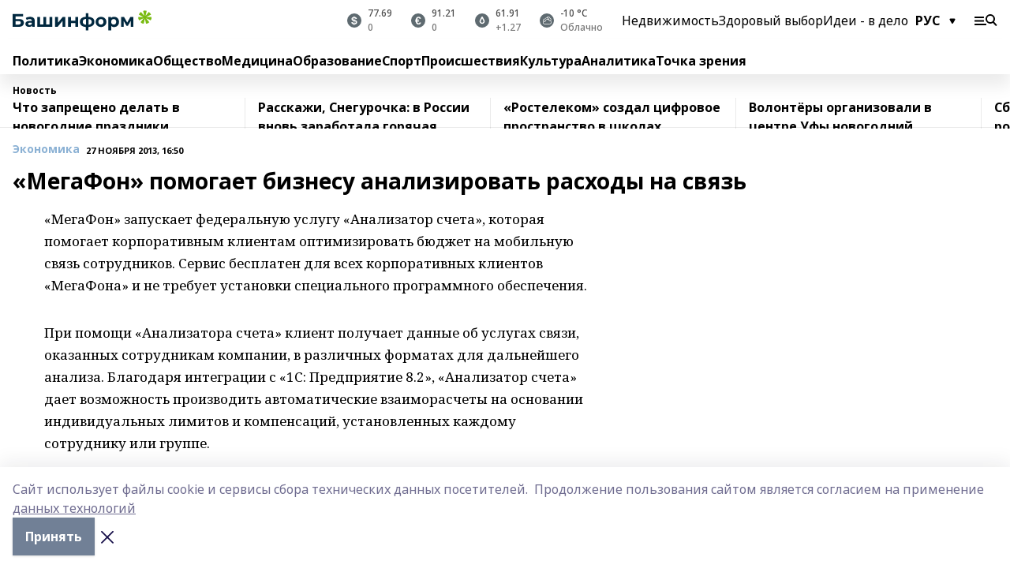

--- FILE ---
content_type: text/html; charset=utf-8
request_url: https://www.bashinform.ru/news/economy/2013-11-27/megafon-pomogaet-biznesu-analizirovat-rashody-na-svyaz-2195012
body_size: 146877
content:
<!doctype html>
<html data-n-head-ssr lang="ru" data-n-head="%7B%22lang%22:%7B%22ssr%22:%22ru%22%7D%7D">
  <head>
    <title>«МегаФон» помогает бизнесу анализировать расходы на связь</title><meta data-n-head="ssr" data-hid="google" name="google" content="notranslate"><meta data-n-head="ssr" data-hid="charset" charset="utf-8"><meta data-n-head="ssr" data-hid="og:image" property="og:image" content="https://api.bashinform.ru/attachments/d98d4d870c74585f57c4f553055a9f49097921bc/store/7c5dc86771304bdd9c3093d87d5823f85294017c8f12d0e862a7e04b5e82/logo.svg"><meta data-n-head="ssr" name="viewport" content="width=1300"><meta data-n-head="ssr" data-hid="og:url" property="og:url" content="https://www.bashinform.ru/news/economy/2013-11-27/megafon-pomogaet-biznesu-analizirovat-rashody-na-svyaz-2195012"><meta data-n-head="ssr" data-hid="og:type" property="og:type" content="article"><meta data-n-head="ssr" name="yandex-verification" content="ca58c9dd15dea0f3"><meta data-n-head="ssr" name="zen-verification" content="d6MJZIcZfvx5x8MI1ahrE91viUYqoHpPg4n6TlZx5aKVNzirodGtfLAD1MXIf7uT"><meta data-n-head="ssr" name="google-site-verification" content="aophjRo3SvSS_JveRtLG6t2WU9eBvkgT7cvpQiKwKgQ"><meta data-n-head="ssr" data-hid="og:title" property="og:title" content="«МегаФон» помогает бизнесу анализировать расходы на связь"><meta data-n-head="ssr" data-hid="og:description" property="og:description" content="«МегаФон» помогает бизнесу анализировать расходы на связь"><meta data-n-head="ssr" data-hid="keywords" name="keywords" content="мегафон, услуги связи"><meta data-n-head="ssr" data-hid="description" name="description" content="«МегаФон» помогает бизнесу анализировать расходы на связь"><link data-n-head="ssr" rel="icon" href="https://api.bashinform.ru/attachments/00d011a4fcd6f83754eee2e1d97ea0a4e1ac3280/store/5e2dfad69d32f24b4dbaec4002fa928d33ba30d5f73d5cbc6d431b4c7a0e/favicon+%285%29.ico"><link data-n-head="ssr" rel="canonical" href="https://www.bashinform.ru/news/economy/2013-11-27/megafon-pomogaet-biznesu-analizirovat-rashody-na-svyaz-2195012"><link data-n-head="ssr" rel="preconnect" href="https://fonts.googleapis.com"><link data-n-head="ssr" rel="stylesheet" href="/fonts/noto-sans/index.css"><link data-n-head="ssr" rel="stylesheet" href="https://fonts.googleapis.com/css2?family=Noto+Serif:wght@400;700&amp;display=swap"><link data-n-head="ssr" rel="stylesheet" href="https://fonts.googleapis.com/css2?family=Inter:wght@400;600;700;900&amp;display=swap"><link data-n-head="ssr" rel="stylesheet" href="https://fonts.googleapis.com/css2?family=Montserrat:wght@400;700&amp;display=swap"><link data-n-head="ssr" rel="stylesheet" href="https://fonts.googleapis.com/css2?family=Pacifico&amp;display=swap"><style data-n-head="ssr">:root { --active-color: #8bb1d4; }</style><script data-n-head="ssr" src="https://yastatic.net/pcode/adfox/loader.js" crossorigin="anonymous"></script><script data-n-head="ssr" src="https://vk.com/js/api/openapi.js" async></script><script data-n-head="ssr" src="https://widget.sparrow.ru/js/embed.js" async></script><script data-n-head="ssr" src="https://yandex.ru/ads/system/header-bidding.js" async></script><script data-n-head="ssr" src="https://ads.digitalcaramel.com/js/bashinform.ru.js" type="text/javascript"></script><script data-n-head="ssr">window.yaContextCb = window.yaContextCb || []</script><script data-n-head="ssr" src="https://yandex.ru/ads/system/context.js" async></script><script data-n-head="ssr" type="application/ld+json">{
            "@context": "https://schema.org",
            "@type": "NewsArticle",
            "mainEntityOfPage": {
              "@type": "WebPage",
              "@id": "https://www.bashinform.ru/news/economy/2013-11-27/megafon-pomogaet-biznesu-analizirovat-rashody-na-svyaz-2195012"
            },
            "headline" : "«МегаФон» помогает бизнесу анализировать расходы на связь",
            "image": [
              "https://api.bashinform.ru/attachments/d98d4d870c74585f57c4f553055a9f49097921bc/store/7c5dc86771304bdd9c3093d87d5823f85294017c8f12d0e862a7e04b5e82/logo.svg"
            ],
            "datePublished": "2013-11-27T16:50:06.000+06:00",
            "author": [],
            "publisher": {
              "@type": "Organization",
              "name": "Башинформ.рф",
              "logo": {
                "@type": "ImageObject",
                "url": "https://api.bashinform.ru/attachments/d98d4d870c74585f57c4f553055a9f49097921bc/store/7c5dc86771304bdd9c3093d87d5823f85294017c8f12d0e862a7e04b5e82/logo.svg"
              }
            },
            "description": ""
          }</script><link rel="preload" href="/_nuxt/5983590.js" as="script"><link rel="preload" href="/_nuxt/622ad3e.js" as="script"><link rel="preload" href="/_nuxt/2d6589f.js" as="script"><link rel="preload" href="/_nuxt/f66edd5.js" as="script"><link rel="preload" href="/_nuxt/4d6fd91.js" as="script"><link rel="preload" href="/_nuxt/188fbe9.js" as="script"><link rel="preload" href="/_nuxt/efb71f6.js" as="script"><link rel="preload" href="/_nuxt/9080912.js" as="script"><link rel="preload" href="/_nuxt/634622f.js" as="script"><link rel="preload" href="/_nuxt/71b5a4e.js" as="script"><style data-vue-ssr-id="02097838:0 0211d3d2:0 7e56e4e3:0 78c231fa:0 2b202313:0 3ba5510c:0 4d1b8c1e:0 285ffec4:0 4627bcb0:0 01f9c408:0 f11faff8:0 01b9542b:0 74a8f3db:0 fd82e6f0:0 69552a97:0 2bc4b7f8:0 67baf181:0 a473ccf0:0 36448f52:0 3eb3f9ae:0 0684d134:0 7eba589d:0 6ec1390e:0 689e6882:0 77d4baa4:0 44e53ad8:0 06633194:0 2b9a519e:0">.fade-enter,.fade-leave-to{opacity:0}.fade-enter-active,.fade-leave-active{transition:opacity .2s ease}.fade-up-enter-active,.fade-up-leave-active{transition:all .35s}.fade-up-enter,.fade-up-leave-to{opacity:0;transform:translateY(-20px)}.rubric-date{display:flex;align-items:flex-end;margin-bottom:1rem}.cm-rubric{font-weight:700;font-size:14px;margin-right:.5rem;color:var(--active-color)}.cm-date{font-size:11px;text-transform:uppercase;font-weight:700}.cm-story{font-weight:700;font-size:14px;margin-left:.5rem;margin-right:.5rem;color:var(--active-color)}.serif-text{font-family:Noto Serif,serif;line-height:1.65;font-size:17px}.bg-img{background-size:cover;background-position:50%;height:0;position:relative;background-color:#e2e2e2;padding-bottom:56%;>img{position:absolute;left:0;top:0;width:100%;height:100%;-o-object-fit:cover;object-fit:cover;-o-object-position:center;object-position:center}}.btn{--text-opacity:1;color:#fff;color:rgba(255,255,255,var(--text-opacity));text-align:center;padding-top:1.5rem;padding-bottom:1.5rem;font-weight:700;cursor:pointer;margin-top:2rem;border-radius:8px;font-size:20px;background:var(--active-color)}.checkbox{border-radius:.5rem;border-width:1px;margin-right:1.25rem;cursor:pointer;border-color:#e9e9eb;width:32px;height:32px}.checkbox.__active{background:var(--active-color) 50% no-repeat url([data-uri]);border-color:var(--active-color)}.h1{margin-top:1rem;margin-bottom:1.5rem;font-weight:700;line-height:1.07;font-size:32px}.all-matters{text-align:center;cursor:pointer;padding-top:1.5rem;padding-bottom:1.5rem;font-weight:700;margin-bottom:2rem;border-radius:8px;background:#f5f5f5;font-size:20px}.all-matters.__small{padding-top:.75rem;padding-bottom:.75rem;margin-top:1.5rem;font-size:14px;border-radius:4px}[data-desktop]{.rubric-date{margin-bottom:1.25rem}.h1{font-size:46px;margin-top:1.5rem;margin-bottom:1.5rem}section.cols{display:grid;margin-left:58px;grid-gap:16px;grid-template-columns:816px 42px 300px}section.list-cols{display:grid;grid-gap:40px;grid-template-columns:1fr 300px}.matter-grid{display:flex;flex-wrap:wrap;margin-right:-16px}.top-sticky{position:-webkit-sticky;position:sticky;top:48px}.top-sticky.local{top:56px}.top-sticky.ig{top:86px}.top-sticky-matter{position:-webkit-sticky;position:sticky;z-index:1;top:102px}.top-sticky-matter.local{top:110px}.top-sticky-matter.ig{top:140px}}.search-form{display:flex;border-bottom-width:1px;--border-opacity:1;border-color:#fff;border-color:rgba(255,255,255,var(--border-opacity));padding-bottom:.75rem;justify-content:space-between;align-items:center;--text-opacity:1;color:#fff;color:rgba(255,255,255,var(--text-opacity));.reset{cursor:pointer;opacity:.5;display:block}input{background-color:transparent;border-style:none;--text-opacity:1;color:#fff;color:rgba(255,255,255,var(--text-opacity));outline:2px solid transparent;outline-offset:2px;width:66.666667%;font-size:20px}input::-moz-placeholder{color:hsla(0,0%,100%,.18824)}input:-ms-input-placeholder{color:hsla(0,0%,100%,.18824)}input::placeholder{color:hsla(0,0%,100%,.18824)}}[data-desktop] .search-form{width:820px;button{border-radius:.25rem;font-weight:700;padding:.5rem 1.5rem;cursor:pointer;--text-opacity:1;color:#fff;color:rgba(255,255,255,var(--text-opacity));font-size:22px;background:var(--active-color)}input{font-size:28px}.reset{margin-right:2rem;margin-left:auto}}html.locked{overflow:hidden}html{body{letter-spacing:-.03em;font-family:Noto Sans,sans-serif;line-height:1.19;font-size:14px}ol,ul{margin-left:2rem;margin-bottom:1rem;li{margin-bottom:.5rem}}ol{list-style-type:decimal}ul{list-style-type:disc}a{cursor:pointer;color:inherit}iframe,img,object,video{max-width:100%}}.container{padding-left:16px;padding-right:16px}[data-desktop]{min-width:1250px;.container{margin-left:auto;margin-right:auto;padding-left:0;padding-right:0;width:1250px}}
/*! normalize.css v8.0.1 | MIT License | github.com/necolas/normalize.css */html{line-height:1.15;-webkit-text-size-adjust:100%}body{margin:0}main{display:block}h1{font-size:2em;margin:.67em 0}hr{box-sizing:content-box;height:0;overflow:visible}pre{font-family:monospace,monospace;font-size:1em}a{background-color:transparent}abbr[title]{border-bottom:none;text-decoration:underline;-webkit-text-decoration:underline dotted;text-decoration:underline dotted}b,strong{font-weight:bolder}code,kbd,samp{font-family:monospace,monospace;font-size:1em}small{font-size:80%}sub,sup{font-size:75%;line-height:0;position:relative;vertical-align:baseline}sub{bottom:-.25em}sup{top:-.5em}img{border-style:none}button,input,optgroup,select,textarea{font-family:inherit;font-size:100%;line-height:1.15;margin:0}button,input{overflow:visible}button,select{text-transform:none}[type=button],[type=reset],[type=submit],button{-webkit-appearance:button}[type=button]::-moz-focus-inner,[type=reset]::-moz-focus-inner,[type=submit]::-moz-focus-inner,button::-moz-focus-inner{border-style:none;padding:0}[type=button]:-moz-focusring,[type=reset]:-moz-focusring,[type=submit]:-moz-focusring,button:-moz-focusring{outline:1px dotted ButtonText}fieldset{padding:.35em .75em .625em}legend{box-sizing:border-box;color:inherit;display:table;max-width:100%;padding:0;white-space:normal}progress{vertical-align:baseline}textarea{overflow:auto}[type=checkbox],[type=radio]{box-sizing:border-box;padding:0}[type=number]::-webkit-inner-spin-button,[type=number]::-webkit-outer-spin-button{height:auto}[type=search]{-webkit-appearance:textfield;outline-offset:-2px}[type=search]::-webkit-search-decoration{-webkit-appearance:none}::-webkit-file-upload-button{-webkit-appearance:button;font:inherit}details{display:block}summary{display:list-item}[hidden],template{display:none}blockquote,dd,dl,figure,h1,h2,h3,h4,h5,h6,hr,p,pre{margin:0}button{background-color:transparent;background-image:none}button:focus{outline:1px dotted;outline:5px auto -webkit-focus-ring-color}fieldset,ol,ul{margin:0;padding:0}ol,ul{list-style:none}html{font-family:Noto Sans,sans-serif;line-height:1.5}*,:after,:before{box-sizing:border-box;border:0 solid #e2e8f0}hr{border-top-width:1px}img{border-style:solid}textarea{resize:vertical}input::-moz-placeholder,textarea::-moz-placeholder{color:#a0aec0}input:-ms-input-placeholder,textarea:-ms-input-placeholder{color:#a0aec0}input::placeholder,textarea::placeholder{color:#a0aec0}[role=button],button{cursor:pointer}table{border-collapse:collapse}h1,h2,h3,h4,h5,h6{font-size:inherit;font-weight:inherit}a{color:inherit;text-decoration:inherit}button,input,optgroup,select,textarea{padding:0;line-height:inherit;color:inherit}code,kbd,pre,samp{font-family:Menlo,Monaco,Consolas,"Liberation Mono","Courier New",monospace}audio,canvas,embed,iframe,img,object,svg,video{display:block;vertical-align:middle}img,video{max-width:100%;height:auto}.appearance-none{-webkit-appearance:none;-moz-appearance:none;appearance:none}.bg-transparent{background-color:transparent}.bg-black{--bg-opacity:1;background-color:#000;background-color:rgba(0,0,0,var(--bg-opacity))}.bg-white{--bg-opacity:1;background-color:#fff;background-color:rgba(255,255,255,var(--bg-opacity))}.bg-gray-200{--bg-opacity:1;background-color:#edf2f7;background-color:rgba(237,242,247,var(--bg-opacity))}.bg-center{background-position:50%}.bg-top{background-position:top}.bg-no-repeat{background-repeat:no-repeat}.bg-cover{background-size:cover}.bg-contain{background-size:contain}.border-collapse{border-collapse:collapse}.border-black{--border-opacity:1;border-color:#000;border-color:rgba(0,0,0,var(--border-opacity))}.border-blue-400{--border-opacity:1;border-color:#63b3ed;border-color:rgba(99,179,237,var(--border-opacity))}.rounded{border-radius:.25rem}.rounded-lg{border-radius:.5rem}.rounded-full{border-radius:9999px}.border-none{border-style:none}.border-2{border-width:2px}.border-4{border-width:4px}.border{border-width:1px}.border-t-0{border-top-width:0}.border-t{border-top-width:1px}.border-b{border-bottom-width:1px}.cursor-pointer{cursor:pointer}.block{display:block}.inline-block{display:inline-block}.flex{display:flex}.table{display:table}.grid{display:grid}.hidden{display:none}.flex-col{flex-direction:column}.flex-wrap{flex-wrap:wrap}.flex-no-wrap{flex-wrap:nowrap}.items-center{align-items:center}.justify-center{justify-content:center}.justify-between{justify-content:space-between}.flex-grow-0{flex-grow:0}.flex-shrink-0{flex-shrink:0}.order-first{order:-9999}.order-last{order:9999}.font-sans{font-family:Noto Sans,sans-serif}.font-serif{font-family:Noto Serif,serif}.font-medium{font-weight:500}.font-semibold{font-weight:600}.font-bold{font-weight:700}.h-6{height:1.5rem}.h-12{height:3rem}.h-auto{height:auto}.h-full{height:100%}.text-xs{font-size:11px}.text-sm{font-size:12px}.text-base{font-size:14px}.text-lg{font-size:16px}.text-xl{font-size:18px}.text-2xl{font-size:21px}.text-3xl{font-size:30px}.text-4xl{font-size:46px}.leading-6{line-height:1.5rem}.leading-none{line-height:1}.leading-tight{line-height:1.07}.leading-snug{line-height:1.125}.m-0{margin:0}.my-0{margin-top:0;margin-bottom:0}.mx-0{margin-left:0;margin-right:0}.mx-2{margin-left:.5rem;margin-right:.5rem}.my-4{margin-top:1rem;margin-bottom:1rem}.mx-4{margin-left:1rem;margin-right:1rem}.my-5{margin-top:1.25rem;margin-bottom:1.25rem}.mx-5{margin-left:1.25rem;margin-right:1.25rem}.my-6{margin-top:1.5rem;margin-bottom:1.5rem}.my-8{margin-top:2rem;margin-bottom:2rem}.mx-auto{margin-left:auto;margin-right:auto}.-mx-3{margin-left:-.75rem;margin-right:-.75rem}.-my-4{margin-top:-1rem;margin-bottom:-1rem}.mt-0{margin-top:0}.mr-0{margin-right:0}.mb-0{margin-bottom:0}.ml-0{margin-left:0}.mt-1{margin-top:.25rem}.mr-1{margin-right:.25rem}.mb-1{margin-bottom:.25rem}.ml-1{margin-left:.25rem}.mt-2{margin-top:.5rem}.mr-2{margin-right:.5rem}.mb-2{margin-bottom:.5rem}.ml-2{margin-left:.5rem}.mt-3{margin-top:.75rem}.mr-3{margin-right:.75rem}.mb-3{margin-bottom:.75rem}.mt-4{margin-top:1rem}.mr-4{margin-right:1rem}.mb-4{margin-bottom:1rem}.ml-4{margin-left:1rem}.mt-5{margin-top:1.25rem}.mr-5{margin-right:1.25rem}.mb-5{margin-bottom:1.25rem}.mt-6{margin-top:1.5rem}.mr-6{margin-right:1.5rem}.mb-6{margin-bottom:1.5rem}.mt-8{margin-top:2rem}.mr-8{margin-right:2rem}.mb-8{margin-bottom:2rem}.ml-8{margin-left:2rem}.mt-10{margin-top:2.5rem}.ml-10{margin-left:2.5rem}.mt-12{margin-top:3rem}.mb-12{margin-bottom:3rem}.mt-16{margin-top:4rem}.mb-16{margin-bottom:4rem}.mr-20{margin-right:5rem}.mr-auto{margin-right:auto}.ml-auto{margin-left:auto}.-mt-2{margin-top:-.5rem}.max-w-none{max-width:none}.max-w-full{max-width:100%}.object-contain{-o-object-fit:contain;object-fit:contain}.object-cover{-o-object-fit:cover;object-fit:cover}.object-center{-o-object-position:center;object-position:center}.opacity-0{opacity:0}.opacity-50{opacity:.5}.outline-none{outline:2px solid transparent;outline-offset:2px}.overflow-auto{overflow:auto}.overflow-hidden{overflow:hidden}.overflow-visible{overflow:visible}.p-0{padding:0}.p-2{padding:.5rem}.p-3{padding:.75rem}.p-4{padding:1rem}.p-8{padding:2rem}.px-0{padding-left:0;padding-right:0}.py-1{padding-top:.25rem;padding-bottom:.25rem}.px-1{padding-left:.25rem;padding-right:.25rem}.py-2{padding-top:.5rem;padding-bottom:.5rem}.px-2{padding-left:.5rem;padding-right:.5rem}.py-3{padding-top:.75rem;padding-bottom:.75rem}.px-3{padding-left:.75rem;padding-right:.75rem}.py-4{padding-top:1rem;padding-bottom:1rem}.px-4{padding-left:1rem;padding-right:1rem}.px-5{padding-left:1.25rem;padding-right:1.25rem}.px-6{padding-left:1.5rem;padding-right:1.5rem}.py-8{padding-top:2rem;padding-bottom:2rem}.py-10{padding-top:2.5rem;padding-bottom:2.5rem}.pt-0{padding-top:0}.pr-0{padding-right:0}.pb-0{padding-bottom:0}.pt-1{padding-top:.25rem}.pt-2{padding-top:.5rem}.pb-2{padding-bottom:.5rem}.pl-2{padding-left:.5rem}.pt-3{padding-top:.75rem}.pb-3{padding-bottom:.75rem}.pt-4{padding-top:1rem}.pr-4{padding-right:1rem}.pb-4{padding-bottom:1rem}.pl-4{padding-left:1rem}.pt-5{padding-top:1.25rem}.pr-5{padding-right:1.25rem}.pb-5{padding-bottom:1.25rem}.pl-5{padding-left:1.25rem}.pt-6{padding-top:1.5rem}.pb-6{padding-bottom:1.5rem}.pl-6{padding-left:1.5rem}.pt-8{padding-top:2rem}.pb-8{padding-bottom:2rem}.pr-10{padding-right:2.5rem}.pb-12{padding-bottom:3rem}.pl-12{padding-left:3rem}.pb-16{padding-bottom:4rem}.pointer-events-none{pointer-events:none}.fixed{position:fixed}.absolute{position:absolute}.relative{position:relative}.sticky{position:-webkit-sticky;position:sticky}.top-0{top:0}.right-0{right:0}.bottom-0{bottom:0}.left-0{left:0}.left-auto{left:auto}.shadow{box-shadow:0 1px 3px 0 rgba(0,0,0,.1),0 1px 2px 0 rgba(0,0,0,.06)}.shadow-none{box-shadow:none}.text-center{text-align:center}.text-right{text-align:right}.text-transparent{color:transparent}.text-black{--text-opacity:1;color:#000;color:rgba(0,0,0,var(--text-opacity))}.text-white{--text-opacity:1;color:#fff;color:rgba(255,255,255,var(--text-opacity))}.text-gray-600{--text-opacity:1;color:#718096;color:rgba(113,128,150,var(--text-opacity))}.text-gray-700{--text-opacity:1;color:#4a5568;color:rgba(74,85,104,var(--text-opacity))}.uppercase{text-transform:uppercase}.underline{text-decoration:underline}.tracking-tight{letter-spacing:-.05em}.select-none{-webkit-user-select:none;-moz-user-select:none;-ms-user-select:none;user-select:none}.select-all{-webkit-user-select:all;-moz-user-select:all;-ms-user-select:all;user-select:all}.visible{visibility:visible}.invisible{visibility:hidden}.whitespace-no-wrap{white-space:nowrap}.w-auto{width:auto}.w-1\/3{width:33.333333%}.w-full{width:100%}.z-20{z-index:20}.z-50{z-index:50}.gap-1{grid-gap:.25rem;gap:.25rem}.gap-2{grid-gap:.5rem;gap:.5rem}.gap-3{grid-gap:.75rem;gap:.75rem}.gap-4{grid-gap:1rem;gap:1rem}.gap-5{grid-gap:1.25rem;gap:1.25rem}.gap-6{grid-gap:1.5rem;gap:1.5rem}.gap-8{grid-gap:2rem;gap:2rem}.gap-10{grid-gap:2.5rem;gap:2.5rem}.grid-cols-1{grid-template-columns:repeat(1,minmax(0,1fr))}.grid-cols-2{grid-template-columns:repeat(2,minmax(0,1fr))}.grid-cols-3{grid-template-columns:repeat(3,minmax(0,1fr))}.grid-cols-4{grid-template-columns:repeat(4,minmax(0,1fr))}.grid-cols-5{grid-template-columns:repeat(5,minmax(0,1fr))}.transform{--transform-translate-x:0;--transform-translate-y:0;--transform-rotate:0;--transform-skew-x:0;--transform-skew-y:0;--transform-scale-x:1;--transform-scale-y:1;transform:translateX(var(--transform-translate-x)) translateY(var(--transform-translate-y)) rotate(var(--transform-rotate)) skewX(var(--transform-skew-x)) skewY(var(--transform-skew-y)) scaleX(var(--transform-scale-x)) scaleY(var(--transform-scale-y))}.transition-all{transition-property:all}.transition{transition-property:background-color,border-color,color,fill,stroke,opacity,box-shadow,transform}@-webkit-keyframes spin{to{transform:rotate(1turn)}}@keyframes spin{to{transform:rotate(1turn)}}@-webkit-keyframes ping{75%,to{transform:scale(2);opacity:0}}@keyframes ping{75%,to{transform:scale(2);opacity:0}}@-webkit-keyframes pulse{50%{opacity:.5}}@keyframes pulse{50%{opacity:.5}}@-webkit-keyframes bounce{0%,to{transform:translateY(-25%);-webkit-animation-timing-function:cubic-bezier(.8,0,1,1);animation-timing-function:cubic-bezier(.8,0,1,1)}50%{transform:none;-webkit-animation-timing-function:cubic-bezier(0,0,.2,1);animation-timing-function:cubic-bezier(0,0,.2,1)}}@keyframes bounce{0%,to{transform:translateY(-25%);-webkit-animation-timing-function:cubic-bezier(.8,0,1,1);animation-timing-function:cubic-bezier(.8,0,1,1)}50%{transform:none;-webkit-animation-timing-function:cubic-bezier(0,0,.2,1);animation-timing-function:cubic-bezier(0,0,.2,1)}}
.nuxt-progress{position:fixed;top:0;left:0;right:0;height:2px;width:0;opacity:1;transition:width .1s,opacity .4s;background-color:var(--active-color);z-index:999999}.nuxt-progress.nuxt-progress-notransition{transition:none}.nuxt-progress-failed{background-color:red}
.page_1iNBq{position:relative;min-height:65vh}[data-desktop]{.topBanner_Im5IM{margin-left:auto;margin-right:auto;width:1256px}}
.bnr_2VvRX{margin-left:auto;margin-right:auto;width:300px}.bnr_2VvRX:not(:empty){margin-bottom:1rem}.bnrContainer_1ho9N.mb-0 .bnr_2VvRX{margin-bottom:0}[data-desktop]{.bnr_2VvRX{width:auto;margin-left:0;margin-right:0}}
.topline-container[data-v-7682f57c]{position:-webkit-sticky;position:sticky;top:0;z-index:10}.bottom-menu[data-v-7682f57c]{--bg-opacity:1;background-color:#fff;background-color:rgba(255,255,255,var(--bg-opacity));height:45px;box-shadow:0 15px 20px rgba(0,0,0,.08)}.bottom-menu.__dark[data-v-7682f57c]{--bg-opacity:1;background-color:#000;background-color:rgba(0,0,0,var(--bg-opacity));.bottom-menu-link{--text-opacity:1;color:#fff;color:rgba(255,255,255,var(--text-opacity))}.bottom-menu-link:hover{color:var(--active-color)}}.bottom-menu-links[data-v-7682f57c]{display:flex;overflow:auto;grid-gap:1rem;gap:1rem;padding-top:1rem;padding-bottom:1rem;scrollbar-width:none}.bottom-menu-links[data-v-7682f57c]::-webkit-scrollbar{display:none}.bottom-menu-link[data-v-7682f57c]{white-space:nowrap;font-weight:700}.bottom-menu-link[data-v-7682f57c]:hover{color:var(--active-color)}
.topline_3oryG{--bg-opacity:1;background-color:#fff;background-color:rgba(255,255,255,var(--bg-opacity));padding-top:.5rem;padding-bottom:.5rem;box-shadow:0 15px 20px rgba(0,0,0,.08);height:49px;z-index:1}.topline_3oryG.__dark_7Q9sS{--bg-opacity:1;background-color:#000;background-color:rgba(0,0,0,var(--bg-opacity))}[data-desktop]{.topline_3oryG{height:42px}}
.topline-content_3mZdm .lang_3UlnI{--text-opacity:1;color:#000;color:rgba(0,0,0,var(--text-opacity))}.topline-content_3mZdm.__dark_3Eyw2{.menu-trigger_2vHgg{--bg-opacity:1;background-color:#fff;background-color:rgba(255,255,255,var(--bg-opacity))}.lang_3UlnI{--text-opacity:1;color:#fff;color:rgba(255,255,255,var(--text-opacity));background-image:url([data-uri])}.mobile-slogan_2KqDP .slogan_1y6dY{--bg-opacity:1;background-color:#000;background-color:rgba(0,0,0,var(--bg-opacity))}.desktop-slogan_g0Qy1,.mobile-slogan_2KqDP .slogan_1y6dY{--text-opacity:1;color:#718096;color:rgba(113,128,150,var(--text-opacity))}}.wrapper_2CltC{display:flex;align-items:center;justify-content:center}.logo_2-8Nd{margin-right:auto;img{width:176px;height:21px;-o-object-fit:contain;object-fit:contain;-o-object-position:left;object-position:left}}.lang_3UlnI{margin-left:auto;margin-right:1.25rem;padding-right:1rem;padding-left:.5rem;cursor:pointer;display:flex;align-items:center;font-weight:700;-webkit-appearance:none;-moz-appearance:none;appearance:none;outline:2px solid transparent;outline-offset:2px;text-transform:uppercase;background:no-repeat url([data-uri]) calc(100% - 3px) 50%}.menu-trigger_2vHgg{cursor:pointer;--bg-opacity:1;background-color:#000;background-color:rgba(0,0,0,var(--bg-opacity));width:30px;height:24px;-webkit-mask:no-repeat url(/_nuxt/img/menu.cffb7c4.svg) center;mask:no-repeat url(/_nuxt/img/menu.cffb7c4.svg) center}.menu-trigger_2vHgg.__cross_2uX-G{-webkit-mask-image:url([data-uri]);mask-image:url([data-uri])}.mobile-slogan_2KqDP{position:relative;.slogan_1y6dY{font-weight:700;--bg-opacity:1;background-color:#fff;background-color:rgba(255,255,255,var(--bg-opacity));display:inline-block;padding-left:.25rem;padding-right:.25rem;position:relative;--text-opacity:1;color:#000;color:rgba(0,0,0,var(--text-opacity));text-transform:uppercase;font-size:10px;margin-left:30px}.line_1yLQW{position:absolute;width:100%;left:0;border-bottom:1px solid #95a3ab;top:8px;color:#5e6a70}}[data-desktop]{.logo_2-8Nd{margin-right:.75rem}.desktop-slogan_g0Qy1{margin-right:auto;font-weight:700;font-size:11px;text-transform:uppercase;color:#5e6a70}.topline-item_1tx8z{font-weight:700;margin-left:1.5rem}.topline-item_1tx8z,.topline-item_1tx8z.blue_3yIQz,.topline-item_1tx8z.red_3O_4Y{--text-opacity:1;color:#fff;color:rgba(255,255,255,var(--text-opacity))}.topline-item_1tx8z.blue_3yIQz,.topline-item_1tx8z.red_3O_4Y{padding-left:.75rem;padding-right:.75rem;margin-top:-1rem;margin-bottom:-1rem;margin-left:0;padding-top:13px;padding-bottom:13px;background:#8bb1d4}.topline-item_1tx8z.red_3O_4Y{background:#c23030}.topline-item_1tx8z.default_1igax{color:var(--active-color)}.lang_3UlnI{margin-right:1.5rem}}
.quotes[data-v-1aca8b04]{justify-content:center}.quote[data-v-1aca8b04],.quotes[data-v-1aca8b04]{display:flex;align-items:center}.quote[data-v-1aca8b04]{margin-right:1.5rem}.quote[data-v-1aca8b04]:last-child{margin-right:0}.icon[data-v-1aca8b04]{position:relative;background:#5e6a70;width:18px;height:18px}.icon[data-v-1aca8b04],.icon[data-v-1aca8b04]:after{border-radius:9999px}.icon[data-v-1aca8b04]:after{position:absolute;left:0;top:0;width:100%;height:100%;background-position:50%;background-repeat:no-repeat;background-image:url(/_nuxt/img/usd.8776cb5.svg);content:""}.icon.EUR[data-v-1aca8b04]:after{background-image:url(/_nuxt/img/eur.7388f81.svg)}.icon.BRO[data-v-1aca8b04]:after{background-image:url([data-uri])}.icon.clear[data-v-1aca8b04]:after{background-image:url(/_nuxt/img/clear.504a39c.svg);background-size:11px}.icon.clouds[data-v-1aca8b04]:after{background-image:url(/_nuxt/img/clouds.35bb1b1.svg);background-size:11px}.icon.few_clouds[data-v-1aca8b04]:after{background-image:url(/_nuxt/img/few_clouds.849e8ce.svg);background-size:11px}.icon.rain[data-v-1aca8b04]:after{background-image:url(/_nuxt/img/rain.fa221cc.svg);background-size:11px}.icon.snow[data-v-1aca8b04]:after{background-image:url(/_nuxt/img/snow.3971728.svg);background-size:11px}.icon.thunderstorm_w_rain[data-v-1aca8b04]:after{background-image:url(/_nuxt/img/thunderstorm_w_rain.f4f5bf2.svg);background-size:11px}.icon.thunderstorm[data-v-1aca8b04]:after{background-image:url(/_nuxt/img/thunderstorm.bbf00c1.svg);background-size:11px}.text[data-v-1aca8b04]{font-size:12px;font-weight:500;margin-left:.5rem;color:#4c4c4c}.diff[data-v-1aca8b04]{opacity:.75}.__local[data-v-1aca8b04]{.icon{background:var(--active-color)}.text{color:var(--active-color)}}.__dark[data-v-1aca8b04]{.icon{background:#4c4c4c}.quote .text{--text-opacity:1;color:#fff;color:rgba(255,255,255,var(--text-opacity))}}
.block_35WEi{position:-webkit-sticky;position:sticky;left:0;width:100%;padding-top:.75rem;padding-bottom:.75rem;--bg-opacity:1;background-color:#fff;background-color:rgba(255,255,255,var(--bg-opacity));--text-opacity:1;color:#000;color:rgba(0,0,0,var(--text-opacity));height:68px;z-index:8;border-bottom:1px solid rgba(0,0,0,.08235)}.block_35WEi.invisible_3bwn4{visibility:hidden}.block_35WEi.local_2u9p8,.block_35WEi.local_ext_2mSQw{top:40px}.block_35WEi.local_2u9p8.has_bottom_items_u0rcZ,.block_35WEi.local_ext_2mSQw.has_bottom_items_u0rcZ{top:85px}.block_35WEi.ig_3ld7e{top:50px}.block_35WEi.ig_3ld7e.has_bottom_items_u0rcZ{top:95px}.block_35WEi.bi_3BhQ1,.block_35WEi.bi_ext_1Yp6j{top:49px}.block_35WEi.bi_3BhQ1.has_bottom_items_u0rcZ,.block_35WEi.bi_ext_1Yp6j.has_bottom_items_u0rcZ{top:94px}.block_35WEi.red_wPGsU{background:#fdf3f3;.blockTitle_1BF2P{color:#d65a47}}.block_35WEi.blue_2AJX7{background:#e6ecf2;.blockTitle_1BF2P{color:#8bb1d4}}.block_35WEi{.loading_1RKbb{height:1.5rem;margin:0 auto}}.blockTitle_1BF2P{font-weight:700;font-size:12px;margin-bottom:.25rem;display:inline-block;overflow:hidden;max-height:1.2em;display:-webkit-box;-webkit-line-clamp:1;-webkit-box-orient:vertical;text-overflow:ellipsis}.items_2XU71{display:flex;overflow:auto;margin-left:-16px;margin-right:-16px;padding-left:16px;padding-right:16px}.items_2XU71::-webkit-scrollbar{display:none}.item_KFfAv{flex-shrink:0;flex-grow:0;padding-right:1rem;margin-right:1rem;font-weight:700;overflow:hidden;width:295px;max-height:2.4em;border-right:1px solid rgba(0,0,0,.08235);display:-webkit-box;-webkit-line-clamp:2;-webkit-box-orient:vertical;text-overflow:ellipsis}.item_KFfAv:hover{opacity:.75}[data-desktop]{.block_35WEi{height:54px}.block_35WEi.local_2u9p8,.block_35WEi.local_ext_2mSQw{top:50px}.block_35WEi.local_2u9p8.has_bottom_items_u0rcZ,.block_35WEi.local_ext_2mSQw.has_bottom_items_u0rcZ{top:95px}.block_35WEi.ig_3ld7e{top:80px}.block_35WEi.ig_3ld7e.has_bottom_items_u0rcZ{top:125px}.block_35WEi.bi_3BhQ1,.block_35WEi.bi_ext_1Yp6j{top:42px}.block_35WEi.bi_3BhQ1.has_bottom_items_u0rcZ,.block_35WEi.bi_ext_1Yp6j.has_bottom_items_u0rcZ{top:87px}.block_35WEi.image_3yONs{.prev_1cQoq{background-image:url([data-uri])}.next_827zB{background-image:url([data-uri])}}.wrapper_TrcU4{display:grid;grid-template-columns:240px calc(100% - 320px)}.next_827zB,.prev_1cQoq{position:absolute;cursor:pointer;width:24px;height:24px;top:4px;left:210px;background:url([data-uri])}.next_827zB{left:auto;right:15px;background:url([data-uri])}.blockTitle_1BF2P{font-size:18px;padding-right:2.5rem;margin-right:0;max-height:2.4em;-webkit-line-clamp:2}.items_2XU71{margin-left:0;padding-left:0;-ms-scroll-snap-type:x mandatory;scroll-snap-type:x mandatory;scroll-behavior:smooth;scrollbar-width:none}.item_KFfAv,.items_2XU71{margin-right:0;padding-right:0}.item_KFfAv{padding-left:1.25rem;scroll-snap-align:start;width:310px;border-left:1px solid rgba(0,0,0,.08235);border-right:none}}
@-webkit-keyframes rotate-data-v-8cdd8c10{0%{transform:rotate(0)}to{transform:rotate(1turn)}}@keyframes rotate-data-v-8cdd8c10{0%{transform:rotate(0)}to{transform:rotate(1turn)}}.component[data-v-8cdd8c10]{height:3rem;margin-top:1.5rem;margin-bottom:1.5rem;display:flex;justify-content:center;align-items:center;span{height:100%;width:4rem;background:no-repeat url(/_nuxt/img/loading.dd38236.svg) 50%/contain;-webkit-animation:rotate-data-v-8cdd8c10 .8s infinite;animation:rotate-data-v-8cdd8c10 .8s infinite}}
.promo_ZrQsB{text-align:center;display:block;--text-opacity:1;color:#fff;color:rgba(255,255,255,var(--text-opacity));font-weight:500;font-size:16px;line-height:1;position:relative;z-index:1;background:#d65a47;padding:6px 20px}[data-desktop]{.promo_ZrQsB{margin-left:auto;margin-right:auto;font-size:18px;padding:12px 40px}}
.feedTriggerMobile_1uP3h{text-align:center;width:100%;left:0;bottom:0;padding:1rem;color:#000;color:rgba(0,0,0,var(--text-opacity));background:#e7e7e7;filter:drop-shadow(0 -10px 30px rgba(0,0,0,.4))}.feedTriggerMobile_1uP3h,[data-desktop] .feedTriggerDesktop_eR1zC{position:fixed;font-weight:700;--text-opacity:1;z-index:8}[data-desktop] .feedTriggerDesktop_eR1zC{color:#fff;color:rgba(255,255,255,var(--text-opacity));cursor:pointer;padding:1rem 1rem 1rem 1.5rem;display:flex;align-items:center;justify-content:space-between;width:auto;font-size:28px;right:20px;bottom:20px;line-height:.85;background:var(--active-color);.new_36fkO{--bg-opacity:1;background-color:#fff;background-color:rgba(255,255,255,var(--bg-opacity));font-size:18px;padding:.25rem .5rem;margin-left:1rem;color:var(--active-color)}}
.noindex_1PbKm{display:block}[data-desktop]{.rubricDate_XPC5P{margin-left:58px}.noindex_1PbKm,.pollContainer_25rgc{margin-left:40px}.noindex_1PbKm{width:700px}}
.h1_fQcc_{margin-top:0;margin-bottom:1rem;font-size:28px}.bigLead_37UJd{margin-bottom:1.25rem;font-size:20px}[data-desktop]{.h1_fQcc_{margin-bottom:1.25rem;margin-top:0;font-size:40px}.bigLead_37UJd{font-size:21px;margin-bottom:2rem}.smallLead_3mYo6{font-size:21px;font-weight:500}.leadImg_n0Xok{display:grid;grid-gap:2rem;gap:2rem;margin-bottom:2rem;grid-template-columns:repeat(2,minmax(0,1fr));margin-left:40px;width:700px}}
.partner[data-v-73e20f19]{margin-top:1rem;margin-bottom:1rem;color:rgba(0,0,0,.31373)}
.block_1h4f8{margin-bottom:1.5rem}[data-desktop] .block_1h4f8{margin-bottom:2rem}
.paragraph[data-v-7a4bd814]{a{color:var(--active-color)}p{margin-bottom:1.5rem}ol,ul{margin-left:2rem;margin-bottom:1rem;li{margin-bottom:.5rem}}ol{list-style-type:decimal}ul{list-style-type:disc}.question{font-weight:700;font-size:21px;line-height:1.43}.answer:before,.question:before{content:"— "}h2,h3,h4{font-weight:700;margin-bottom:1.5rem;line-height:1.07;font-family:Noto Sans,sans-serif}h2{font-size:30px}h3{font-size:21px}h4{font-size:18px}blockquote{padding-top:1rem;padding-bottom:1rem;margin-bottom:1rem;font-weight:700;font-family:Noto Sans,sans-serif;border-top:6px solid var(--active-color);border-bottom:6px solid var(--active-color);font-size:19px;line-height:1.15}.table-wrapper{overflow:auto}table{border-collapse:collapse;margin-top:1rem;margin-bottom:1rem;min-width:100%;td{padding:.75rem .5rem;border-width:1px}p{margin:0}}}
.tags_IxJz4{display:flex;flex-wrap:wrap;margin-top:2rem;margin-bottom:2rem;border-top-width:1px;border-bottom-width:1px;border-color:#dbddde;a,span{margin-top:1.5rem;margin-bottom:1.5rem;margin-right:1rem}a:hover{color:var(--active-color)}}[data-desktop]{.tags_IxJz4{a,span{margin-top:1rem;margin-bottom:1rem}}.tags_IxJz4:not(.__ml-0){margin-left:40px;width:700px}}
.readus_3o8ag{margin-bottom:1.5rem;font-weight:700;font-size:16px}.subscribeButton_2yILe{font-weight:700;--text-opacity:1;color:#fff;color:rgba(255,255,255,var(--text-opacity));text-align:center;letter-spacing:-.05em;background:var(--active-color);padding:0 8px 3px;border-radius:11px;font-size:15px;width:140px}.rTitle_ae5sX{margin-bottom:1rem;font-family:Noto Sans,sans-serif;font-weight:700;color:#202022;font-size:20px;font-style:normal;line-height:normal}.items_1vOtx{display:flex;flex-wrap:wrap;grid-gap:.75rem;gap:.75rem;max-width:360px}.items_1vOtx.regional_OHiaP{.socialIcon_1xwkP{width:calc(33% - 10px)}.socialIcon_1xwkP:first-child,.socialIcon_1xwkP:nth-child(2){width:calc(50% - 10px)}}.socialIcon_1xwkP{margin-bottom:.5rem;background-size:contain;background-repeat:no-repeat;flex-shrink:0;width:calc(50% - 10px);background-position:0;height:30px}.vkIcon_1J2rG{background-image:url(/_nuxt/img/vk.07bf3d5.svg)}.vkShortIcon_1XRTC{background-image:url(/_nuxt/img/vk-short.1e19426.svg)}.tgIcon_3Y6iI{background-image:url(/_nuxt/img/tg.bfb93b5.svg)}.zenIcon_1Vpt0{background-image:url(/_nuxt/img/zen.1c41c49.svg)}.okIcon_3Q4dv{background-image:url(/_nuxt/img/ok.de8d66c.svg)}.okShortIcon_12fSg{background-image:url(/_nuxt/img/ok-short.e0e3723.svg)}.maxIcon_3MreL{background-image:url(/_nuxt/img/max.da7c1ef.png)}[data-desktop]{.readus_3o8ag{margin-left:2.5rem}.items_1vOtx{flex-wrap:nowrap;max-width:none;align-items:center}.subscribeButton_2yILe{text-align:center;font-weight:700;width:auto;padding:4px 7px 7px;font-size:25px}.socialIcon_1xwkP{height:45px}.vkIcon_1J2rG{width:197px!important}.vkShortIcon_1XRTC{width:90px!important}.tgIcon_3Y6iI{width:160px!important}.zenIcon_1Vpt0{width:110px!important}.okIcon_3Q4dv{width:256px!important}.okShortIcon_12fSg{width:90px!important}.maxIcon_3MreL{width:110px!important}}
.socials_3qx1G{margin-bottom:1.5rem}.socials_3qx1G.__black a{--border-opacity:1;border-color:#000;border-color:rgba(0,0,0,var(--border-opacity))}.socials_3qx1G.__border-white_1pZ66 .items_JTU4t a{--border-opacity:1;border-color:#fff;border-color:rgba(255,255,255,var(--border-opacity))}.socials_3qx1G{a{display:block;background-position:50%;background-repeat:no-repeat;cursor:pointer;width:20%;border:.5px solid #e2e2e2;border-right-width:0;height:42px}a:last-child{border-right-width:1px}}.items_JTU4t{display:flex}.vk_3jS8H{background-image:url(/_nuxt/img/vk.a3fc87d.svg)}.ok_3Znis{background-image:url(/_nuxt/img/ok.480e53f.svg)}.wa_32a2a{background-image:url(/_nuxt/img/wa.f2f254d.svg)}.tg_1vndD{background-image:url([data-uri])}.print_3gkIT{background-image:url(/_nuxt/img/print.f5ef7f3.svg)}.max_sqBYC{background-image:url([data-uri])}[data-desktop]{.socials_3qx1G{margin-bottom:0;width:42px}.socials_3qx1G.__sticky{position:-webkit-sticky;position:sticky;top:102px}.socials_3qx1G.__sticky.local_3XMUZ{top:110px}.socials_3qx1G.__sticky.ig_zkzMn{top:140px}.socials_3qx1G{a{width:auto;border-width:1px;border-bottom-width:0}a:last-child{border-bottom-width:1px}}.items_JTU4t{display:block}}.socials_3qx1G.__dark_1QzU6{a{border-color:#373737}.vk_3jS8H{background-image:url(/_nuxt/img/vk-white.dc41d20.svg)}.ok_3Znis{background-image:url(/_nuxt/img/ok-white.c2036d3.svg)}.wa_32a2a{background-image:url(/_nuxt/img/wa-white.e567518.svg)}.tg_1vndD{background-image:url([data-uri])}.print_3gkIT{background-image:url(/_nuxt/img/print-white.f6fd3d9.svg)}.max_sqBYC{background-image:url([data-uri])}}
.blockTitle_2XRiy{margin-bottom:.75rem;font-weight:700;font-size:28px}.itemsContainer_3JjHp{overflow:auto;margin-right:-1rem}.items_Kf7PA{width:770px;display:flex;overflow:auto}.teaserItem_ZVyTH{padding:.75rem;background:#f2f2f4;width:240px;margin-right:16px;.img_3lUmb{margin-bottom:.5rem}.title_3KNuK{line-height:1.07;font-size:18px;font-weight:700}}.teaserItem_ZVyTH:hover .title_3KNuK{color:var(--active-color)}[data-desktop]{.blockTitle_2XRiy{font-size:30px}.itemsContainer_3JjHp{margin-right:0;overflow:visible}.items_Kf7PA{display:grid;grid-template-columns:repeat(3,minmax(0,1fr));grid-gap:1.5rem;gap:1.5rem;width:auto;overflow:visible}.teaserItem_ZVyTH{width:auto;margin-right:0;background-color:transparent;padding:0;.img_3lUmb{background:#8894a2 url(/_nuxt/img/pattern-mix.5c9ce73.svg) 100% 100% no-repeat;padding-right:40px}.title_3KNuK{font-size:21px}}}
[data-desktop]{.item_3TsvC{margin-bottom:16px;margin-right:16px;width:calc(25% - 16px)}}
.item[data-v-14fd56fc]{display:grid;grid-template-columns:repeat(1,minmax(0,1fr));grid-gap:.5rem;gap:.5rem;grid-template-rows:120px 1fr;.rubric-date{margin-bottom:4px}}.item.__see-also[data-v-14fd56fc]{grid-template-rows:170px 1fr}.item:hover .title[data-v-14fd56fc]{color:var(--active-color)}.title[data-v-14fd56fc]{font-size:18px;font-weight:700}.text[data-v-14fd56fc]{display:flex;flex-direction:column;justify-content:space-between}.author[data-v-14fd56fc]{margin-top:.5rem;padding-top:.5rem;display:grid;grid-gap:.5rem;gap:.5rem;grid-template-columns:42px 1fr;border-top:1px solid #e2e2e2;justify-self:flex-end}.author-text[data-v-14fd56fc]{font-size:12px;max-width:170px}.author-avatar[data-v-14fd56fc]{--bg-opacity:1;background-color:#edf2f7;background-color:rgba(237,242,247,var(--bg-opacity));border-radius:9999px;background-size:cover;width:42px;height:42px}
.blurImgContainer_3_532{position:relative;overflow:hidden;--bg-opacity:1;background-color:#edf2f7;background-color:rgba(237,242,247,var(--bg-opacity));background-position:50%;background-repeat:no-repeat;display:flex;align-items:center;justify-content:center;aspect-ratio:16/9;background-image:url(/img/loading.svg)}.blurImgBlur_2fI8T{background-position:50%;background-size:cover;filter:blur(10px)}.blurImgBlur_2fI8T,.blurImgImg_ZaMSE{position:absolute;left:0;top:0;width:100%;height:100%}.blurImgImg_ZaMSE{-o-object-fit:contain;object-fit:contain;-o-object-position:center;object-position:center}.play_hPlPQ{background-size:contain;background-position:50%;background-repeat:no-repeat;position:relative;z-index:1;width:18%;min-width:30px;max-width:80px;aspect-ratio:1/1;background-image:url([data-uri])}[data-desktop]{.play_hPlPQ{min-width:35px}}
.footer_2pohu{padding:2rem .75rem;margin-top:2rem;position:relative;background:#282828;color:#eceff1}[data-desktop]{.footer_2pohu{padding:2.5rem 0}}
.cols_3-bz_{display:flex;flex-wrap:wrap;justify-content:space-between}.col_2dYlQ,.cols_3-bz_{margin-bottom:1.5rem}.col_2dYlQ{width:45%;a:hover{opacity:.5}}.rightCol_72IqF{width:100%;line-height:1.4}.logo_1CsOp{display:block}.contacts_2pmX0,.logo_1CsOp{margin-bottom:1.5rem}.contacts_2pmX0{display:grid;grid-template-columns:repeat(2,minmax(0,1fr));grid-gap:.75rem;gap:.75rem}.title_-my6-{font-weight:700;margin-bottom:1.5rem;text-transform:uppercase}.text_1qBE2,.title_-my6-{color:#575959}.text_1qBE2{font-size:11px;a{--text-opacity:1;color:#fff;color:rgba(255,255,255,var(--text-opacity));opacity:.75}a:hover{opacity:.5}}[data-desktop]{.cols_3-bz_{padding-bottom:1.5rem;grid-gap:50px;border-bottom:1px solid #575959}.col_2dYlQ{width:150px}.rightCol_72IqF{margin-left:40px;width:370px}.text_1qBE2{display:grid;grid-gap:2.5rem;gap:2.5rem;grid-template-columns:repeat(1,minmax(0,1fr))}.text_1qBE2.__2_3MBU4{grid-template-columns:repeat(2,minmax(0,1fr))}.text_1qBE2.__3_59VH8{grid-template-columns:1fr 1fr 370px}}
.socials[data-v-1d8bf566]{display:flex;flex-wrap:wrap;a{margin-right:.75rem;margin-bottom:.75rem;width:31px;height:30px}.fb{background:url([data-uri]) no-repeat}.ig{background:url(/_nuxt/img/ig.706bd1c.svg) no-repeat}.ok{background:url(/_nuxt/img/ok.07098ed.svg) no-repeat}.rss{background:url(/_nuxt/img/rss.c1e9863.svg) no-repeat}.tw{background:url(/_nuxt/img/tw.c6cf346.svg) no-repeat}.vk{background:url(/_nuxt/img/vk.37fc6de.svg) no-repeat}.yt{background:url(/_nuxt/img/yt.87e58a6.svg) no-repeat}.zen{background:url([data-uri]) no-repeat}.tg{background:url(/_nuxt/img/tg.2c93b20.svg) no-repeat}}</style>
  </head>
  <body class="desktop " data-desktop="1" data-n-head="%7B%22class%22:%7B%22ssr%22:%22desktop%20%22%7D,%22data-desktop%22:%7B%22ssr%22:%221%22%7D%7D">
    <div data-server-rendered="true" id="__nuxt"><!----><div id="__layout"><div><!----> <div class="bg-white"><div class="bnrContainer_1ho9N mb-0 topBanner_Im5IM"><div title="banner_1" class="adfox-bnr bnr_2VvRX"></div></div> <!----> <!----> <!----></div> <div class="topline-container" data-v-7682f57c><div data-v-7682f57c><div class="topline_3oryG"><div class="topline-content_3mZdm"><div class="container wrapper_2CltC"><a href="/" class="nuxt-link-active logo_2-8Nd"><img src="https://api.bashinform.ru/attachments/d98d4d870c74585f57c4f553055a9f49097921bc/store/7c5dc86771304bdd9c3093d87d5823f85294017c8f12d0e862a7e04b5e82/logo.svg"></a> <div class="desktop-slogan_g0Qy1 opacity-0">Новости Башкортостана и Уфы</div> <div class="quotes" data-v-1aca8b04><div class="quote" data-v-1aca8b04><div class="icon USD" data-v-1aca8b04></div> <div class="text" data-v-1aca8b04><div data-v-1aca8b04>77.69</div> <div class="diff" data-v-1aca8b04>0</div></div></div><div class="quote" data-v-1aca8b04><div class="icon EUR" data-v-1aca8b04></div> <div class="text" data-v-1aca8b04><div data-v-1aca8b04>91.21</div> <div class="diff" data-v-1aca8b04>0</div></div></div><div class="quote" data-v-1aca8b04><div class="icon BRO" data-v-1aca8b04></div> <div class="text" data-v-1aca8b04><div data-v-1aca8b04>61.91</div> <div class="diff" data-v-1aca8b04>+1.27</div></div></div> <div class="quote" data-v-1aca8b04><div class="icon clouds" data-v-1aca8b04></div> <div class="text" data-v-1aca8b04><div data-v-1aca8b04>-10 °C</div> <div class="diff" data-v-1aca8b04>Облачно</div></div></div> <a href="/story/estate" target="_self" class="topline-item_1tx8z blue_3yIQz">Недвижимость</a><a href="/story/noaids" target="_self" class="topline-item_1tx8z red_3O_4Y">Здоровый выбор</a><a href="/story/idea" target="_self" class="topline-item_1tx8z blue_3yIQz">Идеи - в дело</a></div> <select class="lang_3UlnI"><option selected="selected">Рус</option> <option value="https://bash.bashinform.ru">Баш</option><option value="https://eng.bashinform.ru">Eng</option></select> <div class="menu-trigger_2vHgg"></div></div> <!----></div></div></div> <div class="bottom-menu" data-v-7682f57c><div class="container bottom-menu-links" data-v-7682f57c><a href="/rubric/politics" target="_self" class="bottom-menu-link" data-v-7682f57c>Политика</a><a href="/rubric/economy" target="_self" class="bottom-menu-link" data-v-7682f57c>Экономика</a><a href="/rubric/social" target="_self" class="bottom-menu-link" data-v-7682f57c>Общество</a><a href="/rubric/medicine" target="_self" class="bottom-menu-link" data-v-7682f57c>Медицина</a><a href="/rubric/obrazovanie" target="_self" class="bottom-menu-link" data-v-7682f57c>Образование</a><a href="/rubric/sport" target="_self" class="bottom-menu-link" data-v-7682f57c>Спорт</a><a href="/rubric/law" target="_self" class="bottom-menu-link" data-v-7682f57c>Происшествия</a><a href="/rubric/culture" target="_self" class="bottom-menu-link" data-v-7682f57c>Культура</a><a href="/rubric/analytics" target="_self" class="bottom-menu-link" data-v-7682f57c>Аналитика</a><a href="/rubric/viewpoint" target="_self" class="bottom-menu-link" data-v-7682f57c>Точка зрения</a></div></div></div> <div><div class="block_35WEi undefined bi_ext_1Yp6j has_bottom_items_u0rcZ"><div class="component loading_1RKbb" data-v-8cdd8c10><span data-v-8cdd8c10></span></div></div> <!----> <div class="page_1iNBq"><div><!----> <div class="feedTriggerDesktop_eR1zC"><span>Все новости</span> <!----></div></div> <div class="container mt-4"><div><div class="rubric-date rubricDate_XPC5P"><a href="/news/economy" class="cm-rubric nuxt-link-active">Экономика</a> <div class="cm-date">27 Ноября 2013, 16:50</div> <!----></div> <section class="cols"><div><div class="mb-4"><!----> <h1 class="h1 h1_fQcc_">«МегаФон» помогает бизнесу анализировать расходы на связь</h1> <h2 class="bigLead_37UJd"></h2> <div data-v-73e20f19><!----> <!----></div> <!----> <!----></div> <!----> <div><div class="block_1h4f8"><div class="paragraph serif-text" style="margin-left:40px;width:700px;" data-v-7a4bd814>«МегаФон» запускает федеральную услугу «Анализатор счета», которая помогает корпоративным клиентам оптимизировать бюджет на мобильную связь сотрудников. Сервис бесплатен для всех  корпоративных клиентов «МегаФона» и не требует установки специального программного обеспечения.</div></div><div class="block_1h4f8"><div class="paragraph serif-text" style="margin-left:40px;width:700px;" data-v-7a4bd814>При помощи «Анализатора счета» клиент получает данные об услугах связи, оказанных сотрудникам компании, в различных форматах для дальнейшего анализа. Благодаря интеграции с «1С: Предприятие 8.2», «Анализатор счета» дает возможность производить автоматические взаиморасчеты на основании индивидуальных лимитов и компенсаций, установленных каждому сотруднику или группе.</div></div><div class="block_1h4f8"><div class="paragraph serif-text" style="margin-left:40px;width:700px;" data-v-7a4bd814>Клиент может установить гибкие правила компенсации по различным параметрам, тем самым разделив затраты сотрудников на служебные и личные. Подробные отчеты позволяют анализировать расходы и осознанно принимать решения о подключении дополнительных опций или смене тарифного плана для снижения затрат. Сервис позволяет держать всех работников в курсе их расходов, одним кликом или автоматически отправляя на электронную почту каждого отчет об использовании услуг мобильной связи.</div></div><div class="block_1h4f8"><div class="paragraph serif-text" style="margin-left:40px;width:700px;" data-v-7a4bd814>«Мы работаем над тем, чтобы сделать необходимые корпоративным пользователям услуги простыми и доступными, - сказал директор по маркетингу корпоративного бизнеса компании «МегаФон» Николай Мазур. - «Анализатор счета» ориентирован на средние и крупные компании, которые оплачивают мобильную связь своих сотрудников, но при этом внимательно следят за расходами. Мы даем большие возможности для анализа текущих затрат на связь и поиска путей оптимизации. Благодаря этому эффективному инструменту любой корпоративный клиент сможет определить максимально выгодную для него политику компенсаций затрат на мобильную связь».</div></div><div class="block_1h4f8"><div class="paragraph serif-text" style="margin-left:40px;width:700px;" data-v-7a4bd814>Доступ к сервису и его использование бесплатны независимо от штата компании клиента. «Анализатор счета» синхронизирован с интернет-системой самообслуживания «МегаФона», поэтому клиент может начать работу прямо сейчас. Для этого необходимо перейти на <a href=" https://aa.megafon.ru">сайт</a> и в качестве логина и пароля использовать данные для входа в «Корпоративный портал».</div></div><div class="block_1h4f8"><div class="paragraph serif-text" style="margin-left:40px;width:700px;" data-v-7a4bd814>По вопросам использования услуги «Анализатор счета» можно обращаться в Центр обслуживания корпоративных клиентов «МегаФон» по телефону 0555 или 8-800-550-0555.</div></div></div> <section><div class="bnrContainer_1ho9N"><div title="moevideo_biz" class="html-bnr bnr_2VvRX"></div></div></section> <!----> <!----> <!----> <!----> <!----> <!----> <div class="tags_IxJz4"><span>Теги:</span> <a href="/tags/megafon">мегафон</a><a href="/tags/uslugi-svyazi">услуги связи</a></div> <div class="readus_3o8ag"><div class="rTitle_ae5sX">Читайте нас</div> <div class="items_1vOtx"><a href="https://max.ru/bashinform" target="_blank" title="Открыть в новом окне." class="socialIcon_1xwkP maxIcon_3MreL"></a> <a href="https://t.me/myufa_rb" target="_blank" title="Открыть в новом окне." class="socialIcon_1xwkP tgIcon_3Y6iI"></a> <a href="https://vk.com/myufa" target="_blank" title="Открыть в новом окне." class="socialIcon_1xwkP vkIcon_1J2rG"></a> <a href="https://dzen.ru/bashinform?favid=1873" target="_blank" title="Открыть в новом окне." class="socialIcon_1xwkP zenIcon_1Vpt0"></a> <a href="https://2501111.ru/subscription" target="_blank" title="Открыть в новом окне." class="subscribeButton_2yILe">подписаться на новости</a></div></div></div> <div><div class="__sticky socials_3qx1G"><div class="items_JTU4t"><a class="vk_3jS8H"></a><a class="tg_1vndD"></a><a class="wa_32a2a"></a><a class="ok_3Znis"></a><a class="max_sqBYC"></a> <a class="print_3gkIT"></a></div></div></div> <div><div class="top-sticky-matter "><div class="flex bnrContainer_1ho9N"><div title="banner_6" class="adfox-bnr bnr_2VvRX"></div></div> <div class="flex bnrContainer_1ho9N"><div title="banner_9" class="html-bnr bnr_2VvRX"></div></div></div></div></section></div> <!----> <div><!----> <div class="mb-8"><div class="blockTitle_2XRiy">Выбор редакции</div> <div class="matter-grid"><a href="/longreads/longreads/2025-12-23/evgeniy-govorov-kompleksnyy-podhod-arhitektura-uspeshnyh-resheniy-4517460?erid=2VtzqvfjE9g" class="item __see-also item_3TsvC" data-v-14fd56fc><div data-v-14fd56fc><div class="blurImgContainer_3_532" data-v-14fd56fc><div class="blurImgBlur_2fI8T"></div> <img class="blurImgImg_ZaMSE"> <!----></div></div> <div class="text" data-v-14fd56fc><div data-v-14fd56fc><div class="rubric-date" data-v-14fd56fc><div class="cm-rubric" data-v-14fd56fc>Лонгриды</div> <div class="cm-date" data-v-14fd56fc>23 Декабря , 09:15</div></div> <div class="title" data-v-14fd56fc>Евгений Говоров: «Комплексный подход – архитектура успешных решений»</div></div> <!----></div></a><a href="/longreads/longreads/2025-10-06/horosho-doma-s-rostelekomom-novye-standarty-skorosti-i-nadezhnosti-dlya-vsey-bashkirii-4413671?erid=2VtzqwBJGMj" class="item __see-also item_3TsvC" data-v-14fd56fc><div data-v-14fd56fc><div class="blurImgContainer_3_532" data-v-14fd56fc><div class="blurImgBlur_2fI8T"></div> <img class="blurImgImg_ZaMSE"> <!----></div></div> <div class="text" data-v-14fd56fc><div data-v-14fd56fc><div class="rubric-date" data-v-14fd56fc><div class="cm-rubric" data-v-14fd56fc>Лонгриды</div> <div class="cm-date" data-v-14fd56fc>6 Октября , 09:00</div></div> <div class="title" data-v-14fd56fc>Хорошо дома с Ростелекомом: новые стандарты скорости и надежности для всей Башкирии</div></div> <!----></div></a><a href="/longreads/longreads/2025-12-05/kak-rastut-mezhdunarodnye-prodazhi-bashspirta-4493798?erid=2VtzqwBKM4m" class="item __see-also item_3TsvC" data-v-14fd56fc><div data-v-14fd56fc><div class="blurImgContainer_3_532" data-v-14fd56fc><div class="blurImgBlur_2fI8T"></div> <img class="blurImgImg_ZaMSE"> <!----></div></div> <div class="text" data-v-14fd56fc><div data-v-14fd56fc><div class="rubric-date" data-v-14fd56fc><div class="cm-rubric" data-v-14fd56fc>Лонгриды</div> <div class="cm-date" data-v-14fd56fc>5 Декабря , 09:00</div></div> <div class="title" data-v-14fd56fc>Как растут международные продажи «Башспирта»</div></div> <!----></div></a><a href="/articles/detalno/2025-12-12/obhod-pyati-naselennyh-punktov-v-bashkirii-stal-platnym-chto-nuzhno-znat-avtomobilistam-4501994" class="item __see-also item_3TsvC" data-v-14fd56fc><div data-v-14fd56fc><div class="blurImgContainer_3_532" data-v-14fd56fc><div class="blurImgBlur_2fI8T"></div> <img class="blurImgImg_ZaMSE"> <!----></div></div> <div class="text" data-v-14fd56fc><div data-v-14fd56fc><div class="rubric-date" data-v-14fd56fc><div class="cm-rubric" data-v-14fd56fc>Детально</div> <div class="cm-date" data-v-14fd56fc>12 Декабря , 09:00</div></div> <div class="title" data-v-14fd56fc>Обход пяти населенных пунктов в Башкирии стал платным: что нужно знать автомобилистам</div></div> <!----></div></a></div></div> </div> <!----> <!----> <!----> <!----></div> <div class="component" style="display:none;" data-v-8cdd8c10><span data-v-8cdd8c10></span></div> <div class="inf"></div></div></div> <div class="footer_2pohu"><div class="container"><!----> <div class="cols_3-bz_"><div class="col_2dYlQ"><div class="title_-my6-">Новости</div> <div class="mb-4"><a href="https://www.bashinform.ru/news/economy">Экономика</a></div><div class="mb-4"><a href="https://www.bashinform.ru/news/politics">Политика</a></div><div class="mb-4"><a href="https://www.bashinform.ru/news/social">Общество</a></div><div class="mb-4"><a href="https://www.bashinform.ru/news/culture">Культура</a></div><div class="mb-4"><a href="https://www.bashinform.ru/news/sport">Спорт</a></div><div class="mb-4"><a href="https://www.bashinform.ru/news/law">Происшествия</a></div><div class="mb-4"><a href="https://www.bashinform.ru/rubric/detalno">Детально</a></div></div><div class="col_2dYlQ"><div class="title_-my6-">Форматы</div> <div class="mb-4"><a href="/news">Новости</a></div><div class="mb-4"><a href="/longreads/longreads">Лонгриды</a></div><div class="mb-4"><a href="https://www.bashinform.ru/story/infocards">Карточки</a></div><div class="mb-4"><a href="https://www.bashinform.ru/rubric/detalno">Статьи</a></div><div class="mb-4"><a href="https://www.bashinform.ru/news/press-conf">Пресс-конференции</a></div><div class="mb-4"><a href="/rubric/game">Тесты</a></div></div><div class="col_2dYlQ"><div class="title_-my6-">Спецпроекты</div> <div class="mb-4"><a href="/story/video"> Башинформ-ВИДЕО</a></div><div class="mb-4"><a href="https://www.bashinform.ru/news/nacproject">Нацпроекты</a></div><div class="mb-4"><a href="https://www.bashinform.ru/story/zemlyaki">Земляки</a></div><div class="mb-4"><a href="/rubric/colleges">Колледжи</a></div><div class="mb-4"><a href="https://www.bashinform.ru/rubric/yarzam">Ярҙам - время добрых дел</a></div><div class="mb-4"><a href="/story/sciencetime">Время науки</a></div><div class="mb-4"><a href="/story/schastje_vmeste">Счастье - это вместе</a></div><div class="mb-4"><a href="/story/profi">Медийный коннект-клуб &quot;Профи&quot;</a></div></div><div class="col_2dYlQ"><div class="title_-my6-">Издание</div> <div class="mb-4"><a href="/pages/about">Коротко об ИА Башинформ.рф</a></div><div class="mb-4"><a href="/pages/rules">Правила использования материалов ИА «Башинформ»</a></div><div class="mb-4"><a href="https://2501111.ru/">Рекламная служба</a></div><div class="mb-4"><a href="/pages/logo">Логотипы</a></div></div> <div class="rightCol_72IqF"><img src="https://api.bashinform.ru/attachments/032939e8a9a073c426112fa8547d6872a2676bb4/store/f2aa2e37de3894af00aa5374d3eb99a68ae8ae9845dc12897030e8fc83f5/bashinform_logo_futer.svg" width="176" height="21" class="logo_1CsOp"> <div class="contacts_2pmX0"><div><b>Телефон</b> <div>(347) 250-05-07</div></div><!----><div><b>Адрес</b> <div>450077, Уфа, Кирова, 45</div></div><div><b>Рекламная служба</b> <div>(347) 250-11-11 adv@bashinform.ru</div></div><div><b>Редакция</b> <div>(347) 250-07-28 inf@bashinform.ru</div></div><!----><!----><div><b>Отдел кадров</b> <div>ok@bashinform.ru</div></div></div> <div class="socials" data-v-1d8bf566><a href="https://bashinform.ru/rss/yandex.xml" class="rss" data-v-1d8bf566></a> <a href="https://vk.com/myufa" class="vk" data-v-1d8bf566></a> <!----> <!----> <!----> <a href="https://dzen.ru/bashinform?favid=1873" class="zen" data-v-1d8bf566></a> <a href="https://t.me/myufa_rb" class="tg" data-v-1d8bf566></a></div></div></div> <div class="text_1qBE2 __2_3MBU4 __3_59VH8"><div><p>&copy; 1992-2025 АО ИА &laquo;Башинформ&raquo;.</p>
<p><a href="https://www.bashinform.ru/">www.bashinform.ru</a></p>
<p>Сетевое издание &laquo;Информационное агентство &laquo;Башинформ&raquo; зарегистрировано в Федеральной службе по надзору в сфере связи, информационных технологий и массовых коммуникаций (Роскомнадзор), регистрационный номер Эл № ФС77-88040</p>
<p>Учредитель Акционерное общество "Информационное агентство "Башинформ"</p>
<p>Главный редактор Шарафутдинов Руслан Михайлович</p>
<p></p></div> <div><p>Вся информация и материалы, размещенные на сайте www.bashinform.ru защищены международным и российским законодательством об авторском праве и смежных правах. 18+ запрещено для детей.</p>
<p><a href="https://www.bashinform.ru/pages/ob-ispolzovanii-personalnykh-dannykh">Об использовании персональных данных</a></p>
<p><a href="https://www.bashinform.ru/pages/recommendations">Правила применения рекомендательных технологий</a></p></div> <div>При перепечатке или цитировании ссылка на ИА «Башинформ» обязательна. Для интернет-изданий и социальных сетей прямая активная гиперссылка обязательна. Использование логотипа ИА «Башинформ» в целях, не связанных с ссылкой на агентство при перепечатке или цитировании, допускается только с письменного разрешения АО ИА «Башинформ».</div></div> <div class="flex mt-4"><a href="https://metrika.yandex.ru/stat/?id=303260" target="_blank" rel="nofollow" class="mr-4"><img src="https://informer.yandex.ru/informer/303260/3_0_FFFFFFFF_EFEFEFFF_0_pageviews" alt="Яндекс.Метрика" title="Яндекс.Метрика: данные за сегодня (просмотры, визиты и уникальные посетители)" style="width:88px; height:31px; border:0;"></a> <a href="https://www.liveinternet.ru/click" target="_blank" class="mr-4"><img src="https://counter.yadro.ru/logo?11.6" title="LiveInternet: показано число просмотров за 24 часа, посетителей за 24 часа и за сегодня" alt width="88" height="31" style="border:0"></a> <a href="https://top-fwz1.mail.ru/jump?from=1685533" target="_blank"><img src="https://top-fwz1.mail.ru/counter?id=1685533;t=502;l=1" alt="Top.Mail.Ru" height="31" width="88" style="border:0;"></a></div></div></div> <!----><!----><!----><!----><!----><!----><!----><!----><!----><!----><!----></div></div></div><script>window.__NUXT__=(function(a,b,c,d,e,f,g,h,i,j,k,l,m,n,o,p,q,r,s,t,u,v,w,x,y,z,A,B,C,D,E,F,G,H,I,J,K,L,M,N,O,P,Q,R,S,T,U,V,W,X,Y,Z,_,$,aa,ab,ac,ad,ae,af,ag,ah,ai,aj,ak,al,am,an,ao,ap,aq,ar,as,at,au,av,aw,ax,ay,az,aA,aB,aC,aD,aE,aF,aG,aH,aI,aJ,aK,aL,aM,aN,aO,aP,aQ,aR,aS,aT,aU,aV,aW,aX,aY,aZ,a_,a$,ba,bb,bc,bd,be,bf,bg,bh,bi,bj,bk,bl,bm,bn,bo,bp,bq,br,bs,bt,bu,bv,bw,bx,by,bz,bA,bB,bC,bD,bE,bF,bG,bH,bI,bJ){aj.id=2195012;aj.title=ak;aj.lead=h;aj.is_promo=b;aj.erid=a;aj.show_authors=f;aj.published_at=al;aj.noindex_text=a;aj.platform_id=i;aj.lightning=b;aj.registration_area=k;aj.is_partners_matter=b;aj.mark_as_ads=b;aj.advertiser_details=a;aj.kind=p;aj.kind_path=m;aj.image=a;aj.image_90=a;aj.image_250=a;aj.image_800=a;aj.image_1600=a;aj.path=am;aj.rubric_title=t;aj.rubric_path=H;aj.type=l;aj.authors=[];aj.platform_title=g;aj.platform_host=j;aj.meta_information_attributes={id:1941551,title:a,description:a,keywords:"мегафон, услуги связи"};aj.theme="white";aj.noindex=a;aj.content_blocks=[{position:e,kind:c,text:"«МегаФон» запускает федеральную услугу «Анализатор счета», которая помогает корпоративным клиентам оптимизировать бюджет на мобильную связь сотрудников. Сервис бесплатен для всех  корпоративных клиентов «МегаФона» и не требует установки специального программного обеспечения."},{position:n,kind:c,text:"При помощи «Анализатора счета» клиент получает данные об услугах связи, оказанных сотрудникам компании, в различных форматах для дальнейшего анализа. Благодаря интеграции с «1С: Предприятие 8.2», «Анализатор счета» дает возможность производить автоматические взаиморасчеты на основании индивидуальных лимитов и компенсаций, установленных каждому сотруднику или группе."},{position:o,kind:c,text:"Клиент может установить гибкие правила компенсации по различным параметрам, тем самым разделив затраты сотрудников на служебные и личные. Подробные отчеты позволяют анализировать расходы и осознанно принимать решения о подключении дополнительных опций или смене тарифного плана для снижения затрат. Сервис позволяет держать всех работников в курсе их расходов, одним кликом или автоматически отправляя на электронную почту каждого отчет об использовании услуг мобильной связи."},{position:q,kind:c,text:"«Мы работаем над тем, чтобы сделать необходимые корпоративным пользователям услуги простыми и доступными, - сказал директор по маркетингу корпоративного бизнеса компании «МегаФон» Николай Мазур. - «Анализатор счета» ориентирован на средние и крупные компании, которые оплачивают мобильную связь своих сотрудников, но при этом внимательно следят за расходами. Мы даем большие возможности для анализа текущих затрат на связь и поиска путей оптимизации. Благодаря этому эффективному инструменту любой корпоративный клиент сможет определить максимально выгодную для него политику компенсаций затрат на мобильную связь»."},{position:x,kind:c,text:"Доступ к сервису и его использование бесплатны независимо от штата компании клиента. «Анализатор счета» синхронизирован с интернет-системой самообслуживания «МегаФона», поэтому клиент может начать работу прямо сейчас. Для этого необходимо перейти на \u003Ca href=\" https:\u002F\u002Faa.megafon.ru\"\u003Eсайт\u003C\u002Fa\u003E и в качестве логина и пароля использовать данные для входа в «Корпоративный портал»."},{position:y,kind:c,text:"По вопросам использования услуги «Анализатор счета» можно обращаться в Центр обслуживания корпоративных клиентов «МегаФон» по телефону 0555 или 8-800-550-0555."}];aj.poll=a;aj.official_comment=a;aj.tags=[{title:an,slug:"megafon",path:"\u002Ftags\u002Fmegafon"},{title:ao,slug:"uslugi-svyazi",path:"\u002Ftags\u002Fuslugi-svyazi"}];aj.schema_org=[{"@context":ap,"@type":U,url:j,logo:V},{"@context":ap,"@type":"BreadcrumbList",itemListElement:[{"@type":aq,position:n,name:l,item:{name:l,"@id":"https:\u002F\u002Fwww.bashinform.ru\u002Fnews"}},{"@type":aq,position:o,name:t,item:{name:t,"@id":W}}]},{"@context":"http:\u002F\u002Fschema.org","@type":"NewsArticle",mainEntityOfPage:{"@type":"WebPage","@id":ar},headline:ak,genre:t,url:ar,description:h,text:" «МегаФон» запускает федеральную услугу «Анализатор счета», которая помогает корпоративным клиентам оптимизировать бюджет на мобильную связь сотрудников. Сервис бесплатен для всех  корпоративных клиентов «МегаФона» и не требует установки специального программного обеспечения. При помощи «Анализатора счета» клиент получает данные об услугах связи, оказанных сотрудникам компании, в различных форматах для дальнейшего анализа. Благодаря интеграции с «1С: Предприятие 8.2», «Анализатор счета» дает возможность производить автоматические взаиморасчеты на основании индивидуальных лимитов и компенсаций, установленных каждому сотруднику или группе. Клиент может установить гибкие правила компенсации по различным параметрам, тем самым разделив затраты сотрудников на служебные и личные. Подробные отчеты позволяют анализировать расходы и осознанно принимать решения о подключении дополнительных опций или смене тарифного плана для снижения затрат. Сервис позволяет держать всех работников в курсе их расходов, одним кликом или автоматически отправляя на электронную почту каждого отчет об использовании услуг мобильной связи. «Мы работаем над тем, чтобы сделать необходимые корпоративным пользователям услуги простыми и доступными, - сказал директор по маркетингу корпоративного бизнеса компании «МегаФон» Николай Мазур. - «Анализатор счета» ориентирован на средние и крупные компании, которые оплачивают мобильную связь своих сотрудников, но при этом внимательно следят за расходами. Мы даем большие возможности для анализа текущих затрат на связь и поиска путей оптимизации. Благодаря этому эффективному инструменту любой корпоративный клиент сможет определить максимально выгодную для него политику компенсаций затрат на мобильную связь». Доступ к сервису и его использование бесплатны независимо от штата компании клиента. «Анализатор счета» синхронизирован с интернет-системой самообслуживания «МегаФона», поэтому клиент может начать работу прямо сейчас. Для этого необходимо перейти на сайт и в качестве логина и пароля использовать данные для входа в «Корпоративный портал». По вопросам использования услуги «Анализатор счета» можно обращаться в Центр обслуживания корпоративных клиентов «МегаФон» по телефону 0555 или 8-800-550-0555.",author:{"@type":U,name:g},about:[an,ao],image:[a],datePublished:al,dateModified:"2021-04-20T16:43:56.767+05:00",publisher:{"@type":U,name:g,logo:{"@type":"ImageObject",url:V}}}];aj.story=a;aj.small_lead_image=b;aj.translated_by=a;aj.counters={google_analytics_id:as,yandex_metrika_id:at,liveinternet_counter_id:au};return {layout:s,data:[{matters:[aj]}],fetch:{"0":{mainItem:a,minorItem:a}},error:a,state:{platform:{meta_information_attributes:{id:i,title:"Новости Башкортостана и Уфы сегодня: ИА Башинформ.рф",description:"Читай и смотри последние новости Уфы и Башкирии за сегодня на сайте Башинформ.рф",keywords:"новости, последние, дня, за неделю, новость часа"},id:i,color:"#8bb1d4",title:g,domain:"www.bashinform.ru",hostname:j,footer_text:a,favicon_url:"https:\u002F\u002Fapi.bashinform.ru\u002Fattachments\u002F00d011a4fcd6f83754eee2e1d97ea0a4e1ac3280\u002Fstore\u002F5e2dfad69d32f24b4dbaec4002fa928d33ba30d5f73d5cbc6d431b4c7a0e\u002Ffavicon+%285%29.ico",contact_email:"inf2@bashinform.ru",logo_mobile_url:"https:\u002F\u002Fapi.bashinform.ru\u002Fattachments\u002F2ee26cd15425bc5b2ef566341b63c6cd369abbef\u002Fstore\u002F2923eb7767c5dc8646c1de83e2fee192c5ea87331928a75cb32bcf9e6108\u002Flogo.svg",logo_desktop_url:V,logo_footer_url:"https:\u002F\u002Fapi.bashinform.ru\u002Fattachments\u002F032939e8a9a073c426112fa8547d6872a2676bb4\u002Fstore\u002Ff2aa2e37de3894af00aa5374d3eb99a68ae8ae9845dc12897030e8fc83f5\u002Fbashinform_logo_futer.svg",weather_data:{desc:"Clouds",temp:-10.35,date:"2025-12-29T08:59:32+00:00"},template:"bi_ext",footer_column_first:"\u003Cp\u003E&copy; 1992-2025 АО ИА &laquo;Башинформ&raquo;.\u003C\u002Fp\u003E\n\u003Cp\u003E\u003Ca href=\"https:\u002F\u002Fwww.bashinform.ru\u002F\"\u003Ewww.bashinform.ru\u003C\u002Fa\u003E\u003C\u002Fp\u003E\n\u003Cp\u003EСетевое издание &laquo;Информационное агентство &laquo;Башинформ&raquo; зарегистрировано в Федеральной службе по надзору в сфере связи, информационных технологий и массовых коммуникаций (Роскомнадзор), регистрационный номер Эл № ФС77-88040\u003C\u002Fp\u003E\n\u003Cp\u003EУчредитель Акционерное общество \"Информационное агентство \"Башинформ\"\u003C\u002Fp\u003E\n\u003Cp\u003EГлавный редактор Шарафутдинов Руслан Михайлович\u003C\u002Fp\u003E\n\u003Cp\u003E\u003C\u002Fp\u003E",footer_column_second:"\u003Cp\u003EВся информация и материалы, размещенные на сайте www.bashinform.ru защищены международным и российским законодательством об авторском праве и смежных правах. 18+ запрещено для детей.\u003C\u002Fp\u003E\n\u003Cp\u003E\u003Ca href=\"https:\u002F\u002Fwww.bashinform.ru\u002Fpages\u002Fob-ispolzovanii-personalnykh-dannykh\"\u003EОб использовании персональных данных\u003C\u002Fa\u003E\u003C\u002Fp\u003E\n\u003Cp\u003E\u003Ca href=\"https:\u002F\u002Fwww.bashinform.ru\u002Fpages\u002Frecommendations\"\u003EПравила применения рекомендательных технологий\u003C\u002Fa\u003E\u003C\u002Fp\u003E",footer_column_third:"При перепечатке или цитировании ссылка на ИА «Башинформ» обязательна. Для интернет-изданий и социальных сетей прямая активная гиперссылка обязательна. Использование логотипа ИА «Башинформ» в целях, не связанных с ссылкой на агентство при перепечатке или цитировании, допускается только с письменного разрешения АО ИА «Башинформ».",link_yandex_news:h,h1_title_on_main_page:"Новости Башкортостана и Уфы",send_pulse_code:h,announcement:{title:a,description:a,url:a,is_active:b,image:a},banners:[{code:av,slug:"banner_2",description:"Картина дня. Скроллится - “№2. 240x400” (bi desktop 240x400 - NEW2021 #2 - главная стр. (old левый скролл)) - перенастроен на копию №6",visibility:z,provider:r},{code:"{\"ownerId\":249613,\"containerId\":\"adfox_150027359258842072_2\",\"params\":{\"pp\":\"itk\",\"ps\":\"cgyb\",\"p2\":\"p\"}}\n",slug:"banner_3",description:"Лента новостей. Скроллится - “№3. 240x400” (bi desktop 240x400 - NEW2021 #3 - главная стр.)",visibility:z,provider:r},{code:"{\"ownerId\":249613,\"containerId\":\"adfox_150027359258842072_4\",\"params\":{\"pp\":\"btxx\",\"ps\":\"cgyb\",\"p2\":\"p\"}}",slug:"banner_4",description:"Рекламный блок(Лонгриды) - “№4. 240x400” (desktop 240x400 - NEW2021 #4 - главная стр.)",visibility:z,provider:r},{code:"{\"ownerId\":249613,\"containerId\":\"adfox_163472808954625971\",\"params\":{\"pp\":\"pxn\",\"ps\":\"cgyb\",\"p2\":\"p\"}}",slug:"banner_5",description:"Рекламный блок(Новости) - “№5.” (240x240?  - но! РСЯ не дает выключить один из более крупных форматов)",visibility:z,provider:r},{code:"{\"ownerId\":249613,\"containerId\":\"adfox_161217911696984202\",\"params\":{\"pp\":\"bjuu\",\"ps\":\"cgyb\",\"p2\":\"p\"}}\n",slug:"m_banner_1",description:"Над топлайном - “№1. Мобайл” (bi m)",visibility:C,provider:r},{code:"{\"ownerId\":249613,\"containerId\":\"adfox_163470775979613594\",\"params\":{\"pp\":\"pxn\",\"ps\":\"cgyb\",\"p2\":\"p\"}}\n\n",slug:"m_banner_4",description:"Плоский баннер (320х50)",visibility:C,provider:r},{code:"{\n  \"ownerId\": \"379790\",\n  \"containerId\": \"adfox_162557433762946772\",\n  \"params\": {\n    \"pp\": \"g\",\n    \"ps\": \"favq\",\n    \"p2\": \"hgtu\"\n  }\n}",slug:"branding_disabled",description:"branding",visibility:X,provider:r},{code:"{\"ownerId\":249613,\"containerId\":\"adfox_150027359258842072\",\"params\":{\"pp\":\"idq\",\"ps\":\"cgyb\",\"p2\":\"p\"}}",slug:"banner_7",description:"Конкурс. Правая колонка. - “№7. 240x400” (bi old left)",visibility:z,provider:r},{code:av,slug:"banner_6",description:"Правая колонка. - “№6. 240x400” + ротация (desktop 240x400 (old Правая колонка) - NEW2021 #6 - только внутренние справа)",visibility:z,provider:r},{code:"\u003C!--AdFox START--\u003E\n\u003C!--bashinform_ru--\u003E\n\u003C!--Площадка: bashinform.ru \u002F * \u002F *--\u003E\n\u003C!--Тип баннера: Media banner--\u003E\n\u003C!--Расположение: m_banner_5--\u003E\n\u003Cdiv id=\"adfox_17192416245327983\"\u003E\u003C\u002Fdiv\u003E\n\u003Cscript\u003E\n    window.yaContextCb.push(()=\u003E{\n        Ya.adfoxCode.create({\n            ownerId: 249613,\n            containerId: 'adfox_17192416245327983',\n            params: {\n                pp: 'eocm',\n                ps: 'cgyb',\n                p2: 'p'\n            }\n        })\n    })\n\u003C\u002Fscript\u003E\n",slug:"m_banner_5",description:"Проектный баннер 300*50 на главной, после картины дня",visibility:C,provider:D},{code:"\u003C!--AdFox START--\u003E\n\u003C!--bashinform_ru--\u003E\n\u003C!--Площадка: bashinform.ru \u002F * \u002F *--\u003E\n\u003C!--Тип баннера: Media banner--\u003E\n\u003C!--Расположение: banner_8--\u003E\n\u003Cdiv id=\"adfox_17192416967013983\"\u003E\u003C\u002Fdiv\u003E\n\u003Cscript\u003E\n    window.yaContextCb.push(()=\u003E{\n        Ya.adfoxCode.create({\n            ownerId: 249613,\n            containerId: 'adfox_17192416967013983',\n            params: {\n                pp: 'eocn',\n                ps: 'cgyb',\n                p2: 'p'\n            }\n        })\n    })\n\u003C\u002Fscript\u003E\n",slug:"banner_8",description:"Второй Баннер 240*400 на главной",visibility:z,provider:D},{code:"{\"ownerId\":249613,\"containerId\":\"adfox_150709983061535029_m3\",\"params\":{\"pp\":\"bupq\",\"ps\":\"cgyb\",\"p2\":\"p\"}}\n",slug:"m_banner_3",description:"Рекламный блок(Лонгриды, 8 материалов). После 4 материала - “№3. Мобайл” (m2c)",visibility:C,provider:r},{code:"\u003Cdiv id=\"DivID\"\u003E\u003C\u002Fdiv\u003E\n\u003Cscript type=\"text\u002Fjavascript\"\nsrc=\"\u002F\u002Fnews.mediametrics.ru\u002Fcgi-bin\u002Fb.fcgi?ac=b&m=js&n=4&id=DivID\" \ncharset=\"UTF-8\"\u003E\n\u003C\u002Fscript\u003E",slug:"mediametrics_disabled",description:"Код Mediametrics",visibility:X,provider:D},{code:"{\"ownerId\":249613,\"containerId\":\"adfox_150709983061535029_m2\",\"params\":{\"pp\":\"lhy\",\"ps\":\"cgyb\",\"p2\":\"p\"}}\n",slug:"m_banner_2",description:"После ленты новостей - “№2. Мобайл” (bi m)",visibility:C,provider:r},{code:"{\"ownerId\":249613,\"containerId\":\"adfox_165666789674825893\",\"params\":{\"pp\":\"idz\",\"ps\":\"cgyb\",\"p2\":\"p\"}}",slug:"banner_1",description:"Над топлайном - “№1. 1256x250”",visibility:z,provider:r},{code:aw,slug:ax,description:ax,visibility:X,provider:D},{code:aw,slug:"_moevideo_biz",description:"moevideo_biz_mob",visibility:C,provider:D},{code:"\u003Cdiv id=\"moevideobanner240400\"\u003E\u003C\u002Fdiv\u003E\n\u003Cscript type=\"text\u002Fjavascript\"\u003E\n(\n() =\u003E {\nconst script = document.createElement(\"script\");\nscript.src = \"https:\u002F\u002Fcdn1.moe.video\u002Fp\u002Fb.js\";\nscript.onload = () =\u003E {\naddBanner({\nelement: '#moevideobanner240400',\nplacement: 11407,\nwidth: '240px',\nheight: '400px',\nadvertCount: 0,\n});\n};\ndocument.body.append(script);\n}\n)()\n\u003C\u002Fscript\u003E",slug:"banner_9",description:"Мое видео 240х400 в материале",visibility:z,provider:D}],teaser_blocks:[],global_teaser_blocks:[],menu_items:[],rubrics:[{slug:ay,title:Y,id:ay},{slug:az,title:E,id:az},{slug:aA,title:A,id:aA},{slug:aB,title:aC,id:aB},{slug:aD,title:aE,id:aD},{slug:aF,title:aG,id:aF},{slug:aH,title:aI,id:aH},{slug:aJ,title:I,id:aJ},{slug:aK,title:Z,id:aK},{slug:aL,title:"Правовой ликбез",id:aL},{slug:aM,title:_,id:aM},{slug:aN,title:J,id:aN},{slug:aO,title:$,id:aO},{slug:aP,title:aa,id:aP},{slug:aQ,title:B,id:aQ},{slug:aR,title:"«Прямая линия» Главы Республики Башкортостан Радия Хабирова",id:aR},{slug:ab,title:"СВОих не бросаем",id:ab},{slug:aS,title:F,id:aS},{slug:aT,title:t,id:aT},{slug:aU,title:K,id:aU}],language:"rus",language_title:"Русский",matter_kinds:[{id:p,title:l},{id:aV,title:aW},{id:"opinion",title:"Мнение"},{id:"press_conference",title:"Пресс-конференция"},{id:"card",title:ac},{id:L,title:M},{id:"gallery",title:"Фотогалерея"},{id:"video",title:"Видео"},{id:"survey",title:"Опрос"},{id:"test",title:"Тест"},{id:"podcast",title:"Подкаст"},{id:"persona",title:"Персона"},{id:"contest",title:"Конкурс"},{id:"broadcast",title:"Онлайн-трансляция"}],menu_sections:[{title:aX,position:e,section_type:N,menu_items:[{title:ad,url:m,position:e,menu:d,item_type:c},{title:ac,url:aY,position:n,menu:d,item_type:c},{title:Y,url:aZ,position:o,menu:d,item_type:c},{title:E,url:O,position:q,menu:d,item_type:c},{title:"Статьи и интервью",url:P,position:x,menu:d,item_type:c},{title:aa,url:a_,position:y,menu:d,item_type:c}]},{title:ad,position:e,section_type:Q,menu_items:[{title:t,url:W,position:e,menu:d,item_type:c},{title:J,url:a$,position:n,menu:d,item_type:c},{title:A,url:ba,position:o,menu:d,item_type:c},{title:F,url:bb,position:q,menu:d,item_type:c},{title:I,url:bc,position:x,menu:d,item_type:c},{title:B,url:bd,position:y,menu:d,item_type:c},{title:K,url:P,position:G,menu:d,item_type:c}]},{title:aX,position:n,section_type:Q,menu_items:[{title:ad,url:m,position:e,menu:d,item_type:c},{title:E,url:"\u002Flongreads\u002Flongreads",position:n,menu:d,item_type:c},{title:ac,url:aY,position:o,menu:d,item_type:c},{title:"Статьи",url:P,position:q,menu:d,item_type:c},{title:Y,url:aZ,position:x,menu:d,item_type:c},{title:aa,url:a_,position:y,menu:d,item_type:c}]},{title:be,position:n,section_type:N,menu_items:[{title:"Башинформ-ВИДЕО",url:bf,position:e,menu:d,item_type:c},{title:$,url:bg,position:n,menu:d,item_type:c},{title:bh,url:bi,position:o,menu:d,item_type:c},{title:Z,url:bj,position:q,menu:d,item_type:c},{title:_,url:bk,position:x,menu:d,item_type:c},{title:bl,url:bm,position:y,menu:d,item_type:c},{title:bn,url:bo,position:G,menu:d,item_type:c},{title:bp,url:bq,position:R,menu:d,item_type:c}]},{title:br,position:o,section_type:N,menu_items:[{title:bs,url:bt,position:e,menu:d,item_type:c},{title:"Как правильно сослаться на сообщение ИА «Башинформ»",url:bu,position:n,menu:d,item_type:c},{title:bv,url:bw,position:o,menu:d,item_type:c},{title:bx,url:by,position:q,menu:d,item_type:c}]},{title:be,position:o,section_type:Q,menu_items:[{title:" Башинформ-ВИДЕО",url:bf,position:e,menu:d,item_type:c},{title:$,url:bg,position:n,menu:d,item_type:c},{title:bh,url:bi,position:o,menu:d,item_type:c},{title:Z,url:bj,position:q,menu:d,item_type:c},{title:_,url:bk,position:x,menu:d,item_type:c},{title:bl,url:bm,position:y,menu:d,item_type:c},{title:bn,url:bo,position:G,menu:d,item_type:c},{title:bp,url:bq,position:R,menu:d,item_type:c}]},{title:"Рубрики",position:q,section_type:N,menu_items:[{title:B,url:bd,position:e,menu:d,item_type:c},{title:A,url:ba,position:n,menu:d,item_type:c},{title:t,url:W,position:o,menu:d,item_type:c},{title:J,url:a$,position:q,menu:d,item_type:c},{title:F,url:bb,position:x,menu:d,item_type:c},{title:I,url:bc,position:y,menu:d,item_type:c},{title:K,url:P,position:G,menu:d,item_type:c}]},{title:br,position:q,section_type:Q,menu_items:[{title:bs,url:bt,position:e,menu:d,item_type:c},{title:"Правила использования материалов ИА «Башинформ»",url:bu,position:n,menu:d,item_type:c},{title:bv,url:bw,position:o,menu:d,item_type:c},{title:bx,url:by,position:q,menu:d,item_type:c}]}],social_networks:{social_vk:"https:\u002F\u002Fvk.com\u002Fmyufa",social_ok:h,social_fb:h,social_ig:h,social_twitter:h,social_youtube:h,social_zen:"https:\u002F\u002Fdzen.ru\u002Fbashinform?favid=1873",social_rss:"https:\u002F\u002Fbashinform.ru\u002Frss\u002Fyandex.xml",social_telegram:"https:\u002F\u002Ft.me\u002Fmyufa_rb",social_max:"https:\u002F\u002Fmax.ru\u002Fbashinform"},analytics:{yandex_metrika_id:at,yandex_metrika_id_2:h,google_analytics_id:as,liveinternet_counter_id:au,yandex_verification:"ca58c9dd15dea0f3",zen_verification:"d6MJZIcZfvx5x8MI1ahrE91viUYqoHpPg4n6TlZx5aKVNzirodGtfLAD1MXIf7uT",google_verification:"aophjRo3SvSS_JveRtLG6t2WU9eBvkgT7cvpQiKwKgQ",mail_counter_id:bz,mail_informer_id:bz},related_platforms:[{title:"Башинформ.рф(баш)",domain:"bash.bashinform.ru",hostname:"https:\u002F\u002Fbash.bashinform.ru",language:"Башкирский",language_short:"Баш"},{title:"Башинформ.рф(eng)",domain:"eng.bashinform.ru",hostname:"https:\u002F\u002Feng.bashinform.ru",language:"Английский",language_short:"Анг"}],contacts:{phone:"(347) 250-05-07",email:h,address:"450077, Уфа, Кирова, 45",staff_office:"ok@bashinform.ru",collaboration:h,receiving_office:h,advertising_office:"(347) 250-11-11 adv@bashinform.ru",editors_office:"(347) 250-07-28 inf@bashinform.ru"},logo_text:g,promo_blocks:{see_also:[{position:e,matter:{id:4517460,title:"Евгений Говоров: «Комплексный подход – архитектура успешных решений»",lead:a,is_promo:f,erid:"2VtzqvfjE9g",show_authors:f,published_at:"2025-12-23T09:15:00.000+05:00",noindex_text:a,platform_id:i,lightning:b,registration_area:k,is_partners_matter:b,mark_as_ads:b,advertiser_details:a,kind:L,kind_path:O,image:{author:bA,source:bB,description:a,width:bC,height:bD,url:"https:\u002F\u002Fapi.bashinform.ru\u002Fattachments\u002F33f138bc107dc3f835df490f88847edc26a81edc\u002Fstore\u002Fcrop\u002F0\u002F27\u002F857\u002F484\u002F857\u002F484\u002F0\u002F9a3adbd127506b99104a5daf24a71b1801cd87ddee2064c08cef48153db2\u002Fbashspirt.png",apply_blackout:e},image_90:"https:\u002F\u002Fapi.bashinform.ru\u002Fattachments\u002F97b25bcf2f9f4c62e28c93bb628d26bbb0cd628c\u002Fstore\u002Fcrop\u002F0\u002F27\u002F857\u002F484\u002F90\u002F0\u002F0\u002F9a3adbd127506b99104a5daf24a71b1801cd87ddee2064c08cef48153db2\u002Fbashspirt.png",image_250:"https:\u002F\u002Fapi.bashinform.ru\u002Fattachments\u002Fbccd4e75581aaa4635290a93a66f662b54f9d423\u002Fstore\u002Fcrop\u002F0\u002F27\u002F857\u002F484\u002F250\u002F0\u002F0\u002F9a3adbd127506b99104a5daf24a71b1801cd87ddee2064c08cef48153db2\u002Fbashspirt.png",image_800:"https:\u002F\u002Fapi.bashinform.ru\u002Fattachments\u002F5802be262b6bbfa5e8ec5031393c37634a0bcb72\u002Fstore\u002Fcrop\u002F0\u002F27\u002F857\u002F484\u002F800\u002F0\u002F0\u002F9a3adbd127506b99104a5daf24a71b1801cd87ddee2064c08cef48153db2\u002Fbashspirt.png",image_1600:"https:\u002F\u002Fapi.bashinform.ru\u002Fattachments\u002F68a8251f647e61289218bad6a2856001ab4ddacf\u002Fstore\u002Fcrop\u002F0\u002F27\u002F857\u002F484\u002F1600\u002F0\u002F0\u002F9a3adbd127506b99104a5daf24a71b1801cd87ddee2064c08cef48153db2\u002Fbashspirt.png",path:"\u002Flongreads\u002Flongreads\u002F2025-12-23\u002Fevgeniy-govorov-kompleksnyy-podhod-arhitektura-uspeshnyh-resheniy-4517460?erid=2VtzqvfjE9g",rubric_title:E,rubric_path:ae,type:M,authors:[],platform_title:g,platform_host:j}},{position:n,matter:{id:4413671,title:"Хорошо дома с Ростелекомом: новые стандарты скорости и надежности для всей Башкирии",lead:a,is_promo:f,erid:"2VtzqwBJGMj",show_authors:f,published_at:"2025-10-06T09:00:00.000+05:00",noindex_text:a,platform_id:i,lightning:b,registration_area:k,is_partners_matter:b,mark_as_ads:b,advertiser_details:a,kind:L,kind_path:O,image:{author:a,source:"ИА Башинформ",description:a,width:1600,height:903,url:"https:\u002F\u002Fapi.bashinform.ru\u002Fattachments\u002F6f95d32aa4bc8d73a736b9d429c1919ef400cc7b\u002Fstore\u002Fcrop\u002F0\u002F49\u002F1600\u002F903\u002F1600\u002F903\u002F0\u002F68c4f367c527cef14c6b325a69dc492ff812e6a930f2423c4a2a0471e504\u002FShakhov_IMG_5455.JPG",apply_blackout:e},image_90:"https:\u002F\u002Fapi.bashinform.ru\u002Fattachments\u002Fa059e8577faff189b2c39849de7733747a42400e\u002Fstore\u002Fcrop\u002F0\u002F49\u002F1600\u002F903\u002F90\u002F0\u002F0\u002F68c4f367c527cef14c6b325a69dc492ff812e6a930f2423c4a2a0471e504\u002FShakhov_IMG_5455.JPG",image_250:"https:\u002F\u002Fapi.bashinform.ru\u002Fattachments\u002Fa4f7d54b9d8d4512cc085c8659383a59d7392e47\u002Fstore\u002Fcrop\u002F0\u002F49\u002F1600\u002F903\u002F250\u002F0\u002F0\u002F68c4f367c527cef14c6b325a69dc492ff812e6a930f2423c4a2a0471e504\u002FShakhov_IMG_5455.JPG",image_800:"https:\u002F\u002Fapi.bashinform.ru\u002Fattachments\u002F8de56b5c265f910f12eba5be67be3aa75ebfed01\u002Fstore\u002Fcrop\u002F0\u002F49\u002F1600\u002F903\u002F800\u002F0\u002F0\u002F68c4f367c527cef14c6b325a69dc492ff812e6a930f2423c4a2a0471e504\u002FShakhov_IMG_5455.JPG",image_1600:"https:\u002F\u002Fapi.bashinform.ru\u002Fattachments\u002F5f6053414a03bc9453a54d625bb992ae53bffa33\u002Fstore\u002Fcrop\u002F0\u002F49\u002F1600\u002F903\u002F1600\u002F0\u002F0\u002F68c4f367c527cef14c6b325a69dc492ff812e6a930f2423c4a2a0471e504\u002FShakhov_IMG_5455.JPG",path:"\u002Flongreads\u002Flongreads\u002F2025-10-06\u002Fhorosho-doma-s-rostelekomom-novye-standarty-skorosti-i-nadezhnosti-dlya-vsey-bashkirii-4413671?erid=2VtzqwBJGMj",rubric_title:E,rubric_path:ae,type:M,authors:[],platform_title:g,platform_host:j}},{position:o,matter:{id:4493798,title:"Как растут международные продажи «Башспирта»",lead:a,is_promo:f,erid:"2VtzqwBKM4m",show_authors:f,published_at:"2025-12-05T09:00:00.000+05:00",noindex_text:a,platform_id:i,lightning:b,registration_area:k,is_partners_matter:b,mark_as_ads:b,advertiser_details:h,kind:L,kind_path:O,image:{author:bA,source:bB,description:a,width:bC,height:bD,url:"https:\u002F\u002Fapi.bashinform.ru\u002Fattachments\u002F1c941e9aaaaef6e896be534ec9a67a4008b911c5\u002Fstore\u002Fcrop\u002F0\u002F15\u002F857\u002F484\u002F857\u002F484\u002F0\u002F85551b60c7a5013e7b9afeae6df43fe36e610642b090519f5f7105959a98\u002F%D0%91%D0%B0%D1%88%D1%88%D1%81%D0%BF%D0%B8%D1%80%D1%82.png",apply_blackout:e},image_90:"https:\u002F\u002Fapi.bashinform.ru\u002Fattachments\u002F93875d3a8f59f57a50eb986d1b6b7908857937ba\u002Fstore\u002Fcrop\u002F0\u002F15\u002F857\u002F484\u002F90\u002F0\u002F0\u002F85551b60c7a5013e7b9afeae6df43fe36e610642b090519f5f7105959a98\u002F%D0%91%D0%B0%D1%88%D1%88%D1%81%D0%BF%D0%B8%D1%80%D1%82.png",image_250:"https:\u002F\u002Fapi.bashinform.ru\u002Fattachments\u002F31f62d384539cf7e747569b66bae84133e5271fb\u002Fstore\u002Fcrop\u002F0\u002F15\u002F857\u002F484\u002F250\u002F0\u002F0\u002F85551b60c7a5013e7b9afeae6df43fe36e610642b090519f5f7105959a98\u002F%D0%91%D0%B0%D1%88%D1%88%D1%81%D0%BF%D0%B8%D1%80%D1%82.png",image_800:"https:\u002F\u002Fapi.bashinform.ru\u002Fattachments\u002F8fdb2b2b4ac34c24c89cd2ff99328e6e24807813\u002Fstore\u002Fcrop\u002F0\u002F15\u002F857\u002F484\u002F800\u002F0\u002F0\u002F85551b60c7a5013e7b9afeae6df43fe36e610642b090519f5f7105959a98\u002F%D0%91%D0%B0%D1%88%D1%88%D1%81%D0%BF%D0%B8%D1%80%D1%82.png",image_1600:"https:\u002F\u002Fapi.bashinform.ru\u002Fattachments\u002Fe0da9249794ec85c2c58d53dd6ffa443b6587fb3\u002Fstore\u002Fcrop\u002F0\u002F15\u002F857\u002F484\u002F1600\u002F0\u002F0\u002F85551b60c7a5013e7b9afeae6df43fe36e610642b090519f5f7105959a98\u002F%D0%91%D0%B0%D1%88%D1%88%D1%81%D0%BF%D0%B8%D1%80%D1%82.png",path:"\u002Flongreads\u002Flongreads\u002F2025-12-05\u002Fkak-rastut-mezhdunarodnye-prodazhi-bashspirta-4493798?erid=2VtzqwBKM4m",rubric_title:E,rubric_path:ae,type:M,authors:[],platform_title:g,platform_host:j}},{position:q,matter:{id:4501994,title:"Обход пяти населенных пунктов в Башкирии стал платным: что нужно знать автомобилистам",lead:h,is_promo:f,erid:a,show_authors:f,published_at:"2025-12-12T09:00:00.000+05:00",noindex_text:a,platform_id:i,lightning:b,registration_area:k,is_partners_matter:b,mark_as_ads:b,advertiser_details:a,kind:aV,kind_path:"\u002Farticles",image:{author:"ГК «Автодор»",source:"предоставлено пресс-службой Государственной компании «Автодор»",description:a,width:1589,height:898,url:"https:\u002F\u002Fapi.bashinform.ru\u002Fattachments\u002F5514232793aee2e983396246eb37054182e665e5\u002Fstore\u002Fcrop\u002F5\u002F0\u002F1589\u002F898\u002F1589\u002F898\u002F0\u002F4d00da589cbc39aa047375dca70f56eb0827e0634156bf070ac35f2502c9\u002Fdur1311-67.JPG",apply_blackout:e},image_90:"https:\u002F\u002Fapi.bashinform.ru\u002Fattachments\u002Fd247fa50d9b40006ff0fa82905dfc5ecf7606416\u002Fstore\u002Fcrop\u002F5\u002F0\u002F1589\u002F898\u002F90\u002F0\u002F0\u002F4d00da589cbc39aa047375dca70f56eb0827e0634156bf070ac35f2502c9\u002Fdur1311-67.JPG",image_250:"https:\u002F\u002Fapi.bashinform.ru\u002Fattachments\u002F030f279dac09070e51032308175d0c6abc049f8d\u002Fstore\u002Fcrop\u002F5\u002F0\u002F1589\u002F898\u002F250\u002F0\u002F0\u002F4d00da589cbc39aa047375dca70f56eb0827e0634156bf070ac35f2502c9\u002Fdur1311-67.JPG",image_800:"https:\u002F\u002Fapi.bashinform.ru\u002Fattachments\u002Fca05ba36447aa1b775200a8bf9398ecb5439d2ee\u002Fstore\u002Fcrop\u002F5\u002F0\u002F1589\u002F898\u002F800\u002F0\u002F0\u002F4d00da589cbc39aa047375dca70f56eb0827e0634156bf070ac35f2502c9\u002Fdur1311-67.JPG",image_1600:"https:\u002F\u002Fapi.bashinform.ru\u002Fattachments\u002Fc0820eb21757fc1cfcb006171ec08b4268fb88ca\u002Fstore\u002Fcrop\u002F5\u002F0\u002F1589\u002F898\u002F1600\u002F0\u002F0\u002F4d00da589cbc39aa047375dca70f56eb0827e0634156bf070ac35f2502c9\u002Fdur1311-67.JPG",path:"\u002Farticles\u002Fdetalno\u002F2025-12-12\u002Fobhod-pyati-naselennyh-punktov-v-bashkirii-stal-platnym-chto-nuzhno-znat-avtomobilistam-4501994",rubric_title:K,rubric_path:"\u002Farticles\u002Fdetalno",type:aW,authors:[],platform_title:g,platform_host:j}}]},news_feed_promo_blocks:{promo:[{position:e,matter:a},{position:n,matter:a},{position:o,matter:a},{position:q,matter:a},{position:x,matter:a},{position:y,matter:a}],popular:[{position:e,matter:{id:2753303,title:"В Башкирии по маршруту «Западного экспресса» Уфа–Приютово отправился новый электропоезд «Ласточка»",lead:a,is_promo:b,erid:a,show_authors:f,published_at:"2022-04-01T19:57:00.000+05:00",noindex_text:a,platform_id:i,lightning:b,registration_area:k,is_partners_matter:b,mark_as_ads:b,advertiser_details:a,kind:p,kind_path:m,image:{author:S,source:a,description:a,width:u,height:v,url:"https:\u002F\u002Fapi.bashinform.ru\u002Fattachments\u002Fa0a3292fc338f1a1cf97def9e0a2494535ab2c1b\u002Fstore\u002Fcrop\u002F0\u002F0\u002F1599\u002F899\u002F1599\u002F899\u002F0\u002F7bb57222a3619e37f7f68062e1eb4c0e9eb78153abdf862d5afb5fcd7ff1\u002F3251597",apply_blackout:e},image_90:"https:\u002F\u002Fapi.bashinform.ru\u002Fattachments\u002F86fbcfccefdb1a01b7bb781681720d9b13bd7ac2\u002Fstore\u002Fcrop\u002F0\u002F0\u002F1599\u002F899\u002F90\u002F0\u002F0\u002F7bb57222a3619e37f7f68062e1eb4c0e9eb78153abdf862d5afb5fcd7ff1\u002F3251597",image_250:"https:\u002F\u002Fapi.bashinform.ru\u002Fattachments\u002Fb54468d86cc8e6e9b8d31d3945c3667f7828a2f1\u002Fstore\u002Fcrop\u002F0\u002F0\u002F1599\u002F899\u002F250\u002F0\u002F0\u002F7bb57222a3619e37f7f68062e1eb4c0e9eb78153abdf862d5afb5fcd7ff1\u002F3251597",image_800:"https:\u002F\u002Fapi.bashinform.ru\u002Fattachments\u002F0e19185a7bc303b5e00ad0e658204fd3c8cde4c1\u002Fstore\u002Fcrop\u002F0\u002F0\u002F1599\u002F899\u002F800\u002F0\u002F0\u002F7bb57222a3619e37f7f68062e1eb4c0e9eb78153abdf862d5afb5fcd7ff1\u002F3251597",image_1600:"https:\u002F\u002Fapi.bashinform.ru\u002Fattachments\u002Ffb75cff73766baf2bd6a5b5317d72d7913f63724\u002Fstore\u002Fcrop\u002F0\u002F0\u002F1599\u002F899\u002F1600\u002F0\u002F0\u002F7bb57222a3619e37f7f68062e1eb4c0e9eb78153abdf862d5afb5fcd7ff1\u002F3251597",path:"\u002Fnews\u002Feconomy\u002F2022-04-01\u002Fv-bashkirii-po-marshrutu-zapadnogo-ekspressa-ufa-priyutovo-otpravilsya-novyy-elektropoezd-lastochka-2753303",rubric_title:t,rubric_path:H,type:l,authors:[af],platform_title:g,platform_host:j}},{position:n,matter:{id:2638566,title:"Топ-20 самых шокирующих происшествий 2021 года в Башкирии",lead:a,is_promo:b,erid:a,show_authors:f,published_at:"2021-12-29T10:26:00.000+05:00",noindex_text:a,platform_id:i,lightning:b,registration_area:k,is_partners_matter:b,mark_as_ads:b,advertiser_details:a,kind:p,kind_path:m,image:{author:a,source:a,description:a,width:u,height:v,url:"https:\u002F\u002Fapi.bashinform.ru\u002Fattachments\u002Ff280fe0a92391519ae28da6ef9931057a5cb9662\u002Fstore\u002Fcrop\u002F0\u002F0\u002F1599\u002F899\u002F1599\u002F899\u002F0\u002F3098e860a8df876394c4349079dedca25889b0e20446f762a24cb0b1ae1a\u002F3053578",apply_blackout:e},image_90:"https:\u002F\u002Fapi.bashinform.ru\u002Fattachments\u002F2da9436ef804d9df232b9dfca4d31d494ff9eff1\u002Fstore\u002Fcrop\u002F0\u002F0\u002F1599\u002F899\u002F90\u002F0\u002F0\u002F3098e860a8df876394c4349079dedca25889b0e20446f762a24cb0b1ae1a\u002F3053578",image_250:"https:\u002F\u002Fapi.bashinform.ru\u002Fattachments\u002F5842aba49d01621f32a4a926088d45386f3f3c26\u002Fstore\u002Fcrop\u002F0\u002F0\u002F1599\u002F899\u002F250\u002F0\u002F0\u002F3098e860a8df876394c4349079dedca25889b0e20446f762a24cb0b1ae1a\u002F3053578",image_800:"https:\u002F\u002Fapi.bashinform.ru\u002Fattachments\u002Feb5423837817a8b2fe5a057c29cbf44ec2ae5a5e\u002Fstore\u002Fcrop\u002F0\u002F0\u002F1599\u002F899\u002F800\u002F0\u002F0\u002F3098e860a8df876394c4349079dedca25889b0e20446f762a24cb0b1ae1a\u002F3053578",image_1600:"https:\u002F\u002Fapi.bashinform.ru\u002Fattachments\u002Fb1e8e1142202ecddd95c86ca7724d813ea6a7f23\u002Fstore\u002Fcrop\u002F0\u002F0\u002F1599\u002F899\u002F1600\u002F0\u002F0\u002F3098e860a8df876394c4349079dedca25889b0e20446f762a24cb0b1ae1a\u002F3053578",path:"\u002Fnews\u002Flaw\u002F2021-12-29\u002Ftop-20-samyh-shokiruyuschih-proisshestviy-2021-goda-2638566",rubric_title:B,rubric_path:ag,type:l,authors:[ah],platform_title:g,platform_host:j}},{position:o,matter:{id:2600684,title:"Владимир Спиваков: «Душа возвысилась не только у публики, но и у нас, музыкантов»",lead:"В Уфе завершился V юбилейный Международный фестиваль «Владимир Спиваков приглашает...», который стартовал сразу по окончании III Международного конкурса скрипачей. Маэстро подарил родному городу незабываемый музыкальный марафон, завершившийся выступлением с кураистом Робертом Юлдашевым.",is_promo:b,erid:a,show_authors:f,published_at:"2021-11-29T23:05:00.000+05:00",noindex_text:a,platform_id:i,lightning:b,registration_area:k,is_partners_matter:b,mark_as_ads:b,advertiser_details:a,kind:p,kind_path:m,image:{author:S,source:a,description:a,width:u,height:v,url:"https:\u002F\u002Fapi.bashinform.ru\u002Fattachments\u002F0be3864a224c1745286b4110c7ead2bd317f6e2e\u002Fstore\u002Fcrop\u002F0\u002F0\u002F1599\u002F899\u002F1599\u002F899\u002F0\u002Fb52267ffe9b04195aa442e440c68e68a9cec1764b86649aa8a9f4bcd96d4\u002F2987871",apply_blackout:e},image_90:"https:\u002F\u002Fapi.bashinform.ru\u002Fattachments\u002F6b9bbf6f1e1a16ecc05e5ca0c3e9168b3812b6e8\u002Fstore\u002Fcrop\u002F0\u002F0\u002F1599\u002F899\u002F90\u002F0\u002F0\u002Fb52267ffe9b04195aa442e440c68e68a9cec1764b86649aa8a9f4bcd96d4\u002F2987871",image_250:"https:\u002F\u002Fapi.bashinform.ru\u002Fattachments\u002F62be70ddd76ae87722bfd8af3470de60a5128639\u002Fstore\u002Fcrop\u002F0\u002F0\u002F1599\u002F899\u002F250\u002F0\u002F0\u002Fb52267ffe9b04195aa442e440c68e68a9cec1764b86649aa8a9f4bcd96d4\u002F2987871",image_800:"https:\u002F\u002Fapi.bashinform.ru\u002Fattachments\u002Fbaf1a1443fbc3b0014db86458321886edab04503\u002Fstore\u002Fcrop\u002F0\u002F0\u002F1599\u002F899\u002F800\u002F0\u002F0\u002Fb52267ffe9b04195aa442e440c68e68a9cec1764b86649aa8a9f4bcd96d4\u002F2987871",image_1600:"https:\u002F\u002Fapi.bashinform.ru\u002Fattachments\u002F3c9ebdb0b172d24c84e7e03bf8f2f4f1883f167e\u002Fstore\u002Fcrop\u002F0\u002F0\u002F1599\u002F899\u002F1600\u002F0\u002F0\u002Fb52267ffe9b04195aa442e440c68e68a9cec1764b86649aa8a9f4bcd96d4\u002F2987871",path:"\u002Fnews\u002Fculture\u002F2021-11-29\u002Fvladimir-spivakov-dusha-vozvysilas-ne-tolko-u-publiki-no-i-u-nas-muzykantov-2600684",rubric_title:F,rubric_path:bE,type:l,authors:["Лейла Аралбаева"],platform_title:g,platform_host:j}},{position:q,matter:{id:2603851,title:"Число вакцинированных от коронавируса в Башкортостане превысило 2 млн человек",lead:"Число вакцинированных от COVID-19 в Башкортостане превысило 2 млн человек. Об этом сообщил Глава Башкортостана Радий Хабиров на заседании оперативного штаба по недопущению распространения коронавирусной инфекции на территории региона, которое состоялось в Центре управления республикой.",is_promo:b,erid:a,show_authors:b,published_at:"2021-12-02T13:33:00.000+05:00",noindex_text:a,platform_id:i,lightning:b,registration_area:k,is_partners_matter:b,mark_as_ads:b,advertiser_details:a,kind:p,kind_path:m,image:{author:"Валерий Шахов",source:a,description:a,width:u,height:v,url:"https:\u002F\u002Fapi.bashinform.ru\u002Fattachments\u002F2cb4ddfc81c83569ab0a0159efa8254e9166f546\u002Fstore\u002Fcrop\u002F0\u002F0\u002F1599\u002F899\u002F1599\u002F899\u002F0\u002F6d427746f8daf57f54c777fdd24a293030be3995f777769602b5de2f78bc\u002F2992894",apply_blackout:e},image_90:"https:\u002F\u002Fapi.bashinform.ru\u002Fattachments\u002Fa367403bf6a546f3bbb4f0fb209ed58bd48ec7b4\u002Fstore\u002Fcrop\u002F0\u002F0\u002F1599\u002F899\u002F90\u002F0\u002F0\u002F6d427746f8daf57f54c777fdd24a293030be3995f777769602b5de2f78bc\u002F2992894",image_250:"https:\u002F\u002Fapi.bashinform.ru\u002Fattachments\u002F8606f3bdae801530a9efdef2e4b76ae31ed18e33\u002Fstore\u002Fcrop\u002F0\u002F0\u002F1599\u002F899\u002F250\u002F0\u002F0\u002F6d427746f8daf57f54c777fdd24a293030be3995f777769602b5de2f78bc\u002F2992894",image_800:"https:\u002F\u002Fapi.bashinform.ru\u002Fattachments\u002Fe11a3a2d142d82c40e6260b0969ee16a1bc7b3fd\u002Fstore\u002Fcrop\u002F0\u002F0\u002F1599\u002F899\u002F800\u002F0\u002F0\u002F6d427746f8daf57f54c777fdd24a293030be3995f777769602b5de2f78bc\u002F2992894",image_1600:"https:\u002F\u002Fapi.bashinform.ru\u002Fattachments\u002F9439e7e38b1d4f3b9c496253b591527524dc1509\u002Fstore\u002Fcrop\u002F0\u002F0\u002F1599\u002F899\u002F1600\u002F0\u002F0\u002F6d427746f8daf57f54c777fdd24a293030be3995f777769602b5de2f78bc\u002F2992894",path:"\u002Fnews\u002Fsocial\u002F2021-12-02\u002Fchislo-vaktsinirovannyh-ot-koronavirusa-v-bashkortostane-prevysilo-2-mln-chelovek-2603851",rubric_title:A,rubric_path:T,type:l,authors:[],platform_title:g,platform_host:j}},{position:x,matter:{id:2604430,title:"Что делать, если не вывозят ТКО?  - алгоритм действий в карточках ЦУР РБ",lead:"Жалобы на вывоз мусора  - частая тема обращений жителей Башкортостана, которые фиксируют информационные системы Центра управления республикой. ",is_promo:b,erid:a,show_authors:b,published_at:"2021-12-02T20:28:00.000+05:00",noindex_text:a,platform_id:i,lightning:b,registration_area:k,is_partners_matter:b,mark_as_ads:b,advertiser_details:a,kind:p,kind_path:m,image:a,image_90:a,image_250:a,image_800:a,image_1600:a,path:"\u002Fnews\u002Fsocial\u002F2021-12-02\u002Fchto-delat-esli-ne-vyvozyat-tko-algoritm-deystviy-v-kartochkah-tsur-rb-2604430",rubric_title:A,rubric_path:T,type:l,authors:["Гульфия Акулова"],platform_title:g,platform_host:j}},{position:y,matter:{id:2604855,title:"«Все это произошло по моей вине»: в Башкирии 18-летний парень погубил жизнь школьницы в ДТП",lead:"18-летний житель Давлеканово даже и представить не мог, как изменится его жизнь после событий, произошедших 13 апреля 2020 года. Ничто не предвещало беды, но…",is_promo:b,erid:a,show_authors:f,published_at:"2021-12-03T10:01:00.000+05:00",noindex_text:a,platform_id:i,lightning:b,registration_area:k,is_partners_matter:b,mark_as_ads:b,advertiser_details:a,kind:p,kind_path:m,image:{author:"ГИБДД по РБ, Ксения Калинина",source:a,description:a,width:u,height:v,url:"https:\u002F\u002Fapi.bashinform.ru\u002Fattachments\u002F02163d02de2a4ed32c938d21baa2a6b5ecc8c1ab\u002Fstore\u002Fcrop\u002F0\u002F0\u002F1599\u002F899\u002F1599\u002F899\u002F0\u002F3f4738f8430bbbd8849d5d2609d67f662e452e25e51f6119a7a4512088ef\u002F2994789",apply_blackout:e},image_90:"https:\u002F\u002Fapi.bashinform.ru\u002Fattachments\u002Fb417d119607f89c03f4cafd117e09f30ae16d4a9\u002Fstore\u002Fcrop\u002F0\u002F0\u002F1599\u002F899\u002F90\u002F0\u002F0\u002F3f4738f8430bbbd8849d5d2609d67f662e452e25e51f6119a7a4512088ef\u002F2994789",image_250:"https:\u002F\u002Fapi.bashinform.ru\u002Fattachments\u002F081f9794ebc8aaeb9618928ba2ad29fde4116559\u002Fstore\u002Fcrop\u002F0\u002F0\u002F1599\u002F899\u002F250\u002F0\u002F0\u002F3f4738f8430bbbd8849d5d2609d67f662e452e25e51f6119a7a4512088ef\u002F2994789",image_800:"https:\u002F\u002Fapi.bashinform.ru\u002Fattachments\u002F8e508a7349bf4a2faa204c45578afa87791c46eb\u002Fstore\u002Fcrop\u002F0\u002F0\u002F1599\u002F899\u002F800\u002F0\u002F0\u002F3f4738f8430bbbd8849d5d2609d67f662e452e25e51f6119a7a4512088ef\u002F2994789",image_1600:"https:\u002F\u002Fapi.bashinform.ru\u002Fattachments\u002F9922a0631a0fa6e2a6a35fe93c4618f43356f6e9\u002Fstore\u002Fcrop\u002F0\u002F0\u002F1599\u002F899\u002F1600\u002F0\u002F0\u002F3f4738f8430bbbd8849d5d2609d67f662e452e25e51f6119a7a4512088ef\u002F2994789",path:"\u002Fnews\u002Flaw\u002F2021-12-03\u002Fvse-eto-proizoshlo-po-moey-vine-v-bashkirii-18-letniy-paren-pogubil-zhizn-shkolnitsy-v-dtp-2604855",rubric_title:B,rubric_path:ag,type:l,authors:[ah],platform_title:g,platform_host:j}},{position:G,matter:{id:2608584,title:"«Бросай пистолет или я его застрелю»: раненый участковый из Башкирии о том, как его едва не убили",lead:a,is_promo:b,erid:a,show_authors:f,published_at:"2021-12-06T18:20:00.000+05:00",noindex_text:a,platform_id:i,lightning:b,registration_area:k,is_partners_matter:b,mark_as_ads:b,advertiser_details:a,kind:p,kind_path:m,image:{author:"МВД по РБ",source:a,description:"Подозреваемые скрылись на машине",width:u,height:v,url:"https:\u002F\u002Fapi.bashinform.ru\u002Fattachments\u002Fc54caa40065bd43722513f9374abaad1616140f2\u002Fstore\u002Fcrop\u002F0\u002F0\u002F1599\u002F899\u002F1599\u002F899\u002F0\u002F580583837d480be96751cafcb689c96d0ad28ba20fbeff4121a2e039ee25\u002F3001078",apply_blackout:e},image_90:"https:\u002F\u002Fapi.bashinform.ru\u002Fattachments\u002F69dd77e2099fe23c18db07c41857b81e2ef675ba\u002Fstore\u002Fcrop\u002F0\u002F0\u002F1599\u002F899\u002F90\u002F0\u002F0\u002F580583837d480be96751cafcb689c96d0ad28ba20fbeff4121a2e039ee25\u002F3001078",image_250:"https:\u002F\u002Fapi.bashinform.ru\u002Fattachments\u002F10107d189a5fef4faf51dd7a8b44aabd4b3a3686\u002Fstore\u002Fcrop\u002F0\u002F0\u002F1599\u002F899\u002F250\u002F0\u002F0\u002F580583837d480be96751cafcb689c96d0ad28ba20fbeff4121a2e039ee25\u002F3001078",image_800:"https:\u002F\u002Fapi.bashinform.ru\u002Fattachments\u002F7e204dc2bcaf2ac320f3bd96f4dc0888eb3971f7\u002Fstore\u002Fcrop\u002F0\u002F0\u002F1599\u002F899\u002F800\u002F0\u002F0\u002F580583837d480be96751cafcb689c96d0ad28ba20fbeff4121a2e039ee25\u002F3001078",image_1600:"https:\u002F\u002Fapi.bashinform.ru\u002Fattachments\u002F6dfd23ee9839adb5177d40560b6d2a97c3a78c5f\u002Fstore\u002Fcrop\u002F0\u002F0\u002F1599\u002F899\u002F1600\u002F0\u002F0\u002F580583837d480be96751cafcb689c96d0ad28ba20fbeff4121a2e039ee25\u002F3001078",path:"\u002Fnews\u002Flaw\u002F2021-12-06\u002Fbrosay-pistolet-ili-ya-ego-zastrelyu-ranenyy-uchastkovyy-iz-bashkirii-o-tom-kak-ego-chut-ne-ubili-2608584",rubric_title:B,rubric_path:ag,type:l,authors:[],platform_title:g,platform_host:j}},{position:R,matter:{id:2594956,title:"В Октябрьском появились «Экопарк Солнечный», скверы «Сказка» и «Звездный»",lead:"В городе Октябрьском продолжается благоустройство сразу трех общественных пространств. Об этом на своей странице в социальных сетях рассказал Глава Башкортостана Радий Хабиров. ",is_promo:b,erid:a,show_authors:f,published_at:"2021-11-24T14:59:00.000+05:00",noindex_text:a,platform_id:i,lightning:b,registration_area:k,is_partners_matter:b,mark_as_ads:b,advertiser_details:a,kind:p,kind_path:m,image:{author:a,source:"соцсети Радия Хабирова",description:a,width:u,height:v,url:"https:\u002F\u002Fapi.bashinform.ru\u002Fattachments\u002F3de6d02de2f5ba6f9ddc89609b02c54187097e2e\u002Fstore\u002Fcrop\u002F0\u002F0\u002F1599\u002F899\u002F1599\u002F899\u002F0\u002Feca36d3ef412ba2bce179c236aba9813c64275d53a66f084d4160f5b1514\u002F2977603",apply_blackout:e},image_90:"https:\u002F\u002Fapi.bashinform.ru\u002Fattachments\u002F8b011bc2d3d2fe51366ec99cd0b8bf1056c624dc\u002Fstore\u002Fcrop\u002F0\u002F0\u002F1599\u002F899\u002F90\u002F0\u002F0\u002Feca36d3ef412ba2bce179c236aba9813c64275d53a66f084d4160f5b1514\u002F2977603",image_250:"https:\u002F\u002Fapi.bashinform.ru\u002Fattachments\u002F54fe238c5aeeb858da62c8d3cbbd3e9565c44bf5\u002Fstore\u002Fcrop\u002F0\u002F0\u002F1599\u002F899\u002F250\u002F0\u002F0\u002Feca36d3ef412ba2bce179c236aba9813c64275d53a66f084d4160f5b1514\u002F2977603",image_800:"https:\u002F\u002Fapi.bashinform.ru\u002Fattachments\u002F4f7334ac57e42e0ad5e572129f8897cd327722c2\u002Fstore\u002Fcrop\u002F0\u002F0\u002F1599\u002F899\u002F800\u002F0\u002F0\u002Feca36d3ef412ba2bce179c236aba9813c64275d53a66f084d4160f5b1514\u002F2977603",image_1600:"https:\u002F\u002Fapi.bashinform.ru\u002Fattachments\u002F09b187e52456b72230cdb3dfd9a3517e3ba8a2ca\u002Fstore\u002Fcrop\u002F0\u002F0\u002F1599\u002F899\u002F1600\u002F0\u002F0\u002Feca36d3ef412ba2bce179c236aba9813c64275d53a66f084d4160f5b1514\u002F2977603",path:"\u002Fnews\u002Fsocial\u002F2021-11-24\u002Fv-oktyabrskom-poyavilis-ekopark-solnechnyy-skvery-skazka-i-zvezdnyy-2594956",rubric_title:A,rubric_path:T,type:l,authors:[af],platform_title:g,platform_host:j}},{position:bF,matter:{id:2596951,title:"В Башкирии разъяснили порядок проведения новогодних корпоративов, утренников и спектаклей",lead:"В Центре управления республикой 25 ноября Премьер-министр Правительства Башкортостана Андрей Назаров провёл заседание оперативного штаба по недопущению распространения коронавирусной инфекции на территории региона.",is_promo:b,erid:a,show_authors:b,published_at:"2021-11-26T08:40:00.000+05:00",noindex_text:a,platform_id:i,lightning:b,registration_area:k,is_partners_matter:b,mark_as_ads:b,advertiser_details:a,kind:p,kind_path:m,image:{author:ah,source:a,description:a,width:u,height:v,url:"https:\u002F\u002Fapi.bashinform.ru\u002Fattachments\u002F32252bdbbb6d178697231187f38fa6f0c4d67e2a\u002Fstore\u002Fcrop\u002F0\u002F0\u002F1599\u002F899\u002F1599\u002F899\u002F0\u002F8a90a48faaaf92923be61a7c466d87b2a8bef06fe214dfbc14f3928bb12e\u002F2980907",apply_blackout:e},image_90:"https:\u002F\u002Fapi.bashinform.ru\u002Fattachments\u002F14ee2b42f7c7f12fa7976d051670810152d919a0\u002Fstore\u002Fcrop\u002F0\u002F0\u002F1599\u002F899\u002F90\u002F0\u002F0\u002F8a90a48faaaf92923be61a7c466d87b2a8bef06fe214dfbc14f3928bb12e\u002F2980907",image_250:"https:\u002F\u002Fapi.bashinform.ru\u002Fattachments\u002F57963fc63ee80b99874651bb49f9629555a01966\u002Fstore\u002Fcrop\u002F0\u002F0\u002F1599\u002F899\u002F250\u002F0\u002F0\u002F8a90a48faaaf92923be61a7c466d87b2a8bef06fe214dfbc14f3928bb12e\u002F2980907",image_800:"https:\u002F\u002Fapi.bashinform.ru\u002Fattachments\u002F2759827cef9267a7f385fae8d906f54c77f385f5\u002Fstore\u002Fcrop\u002F0\u002F0\u002F1599\u002F899\u002F800\u002F0\u002F0\u002F8a90a48faaaf92923be61a7c466d87b2a8bef06fe214dfbc14f3928bb12e\u002F2980907",image_1600:"https:\u002F\u002Fapi.bashinform.ru\u002Fattachments\u002F9c0a4de23d445d793f9fb4ce9513511a8cff8e7c\u002Fstore\u002Fcrop\u002F0\u002F0\u002F1599\u002F899\u002F1600\u002F0\u002F0\u002F8a90a48faaaf92923be61a7c466d87b2a8bef06fe214dfbc14f3928bb12e\u002F2980907",path:"\u002Fnews\u002Fsocial\u002F2021-11-26\u002Fv-bashkirii-raz-yasnili-poryadok-provedeniya-novogodnih-korporativov-utrennikov-i-spektakley-2596951",rubric_title:A,rubric_path:T,type:l,authors:[],platform_title:g,platform_host:j}},{position:bG,matter:{id:2602214,title:"В историческом центре Уфы будут восстановлены три старинных дома ",lead:"Это объекты культурного наследия «Особняк Воскресенских», «Дом Тихониных» и «Усадьба Бухартовских», проекты сохранения и реставрации которых недавно получили положительное заключение государственной историко-культурной экспертизы. ",is_promo:b,erid:a,show_authors:b,published_at:"2021-12-01T10:25:00.000+05:00",noindex_text:a,platform_id:i,lightning:b,registration_area:k,is_partners_matter:b,mark_as_ads:b,advertiser_details:a,kind:p,kind_path:m,image:{author:a,source:a,description:a,width:u,height:v,url:"https:\u002F\u002Fapi.bashinform.ru\u002Fattachments\u002Fc88e6afac7c8a20f9f034e84ed15e2c15abe770a\u002Fstore\u002Fcrop\u002F0\u002F0\u002F1599\u002F899\u002F1599\u002F899\u002F0\u002F991fdb12fc730fde6fa0860a6ed640f7b063351040202bf50d2990eb1411\u002F2990234",apply_blackout:e},image_90:"https:\u002F\u002Fapi.bashinform.ru\u002Fattachments\u002F0ed3e22a2fe31f095827ad607ac03dd763678667\u002Fstore\u002Fcrop\u002F0\u002F0\u002F1599\u002F899\u002F90\u002F0\u002F0\u002F991fdb12fc730fde6fa0860a6ed640f7b063351040202bf50d2990eb1411\u002F2990234",image_250:"https:\u002F\u002Fapi.bashinform.ru\u002Fattachments\u002F52f1fe41f1e557fe5bdf8372c05e0bf7b424eed9\u002Fstore\u002Fcrop\u002F0\u002F0\u002F1599\u002F899\u002F250\u002F0\u002F0\u002F991fdb12fc730fde6fa0860a6ed640f7b063351040202bf50d2990eb1411\u002F2990234",image_800:"https:\u002F\u002Fapi.bashinform.ru\u002Fattachments\u002Fa46ff45b3b21a973df3855fd20d71f6390b430e9\u002Fstore\u002Fcrop\u002F0\u002F0\u002F1599\u002F899\u002F800\u002F0\u002F0\u002F991fdb12fc730fde6fa0860a6ed640f7b063351040202bf50d2990eb1411\u002F2990234",image_1600:"https:\u002F\u002Fapi.bashinform.ru\u002Fattachments\u002Fc3cc0b413c439ea99d99946a23359d24943127d2\u002Fstore\u002Fcrop\u002F0\u002F0\u002F1599\u002F899\u002F1600\u002F0\u002F0\u002F991fdb12fc730fde6fa0860a6ed640f7b063351040202bf50d2990eb1411\u002F2990234",path:"\u002Fnews\u002Fculture\u002F2021-12-01\u002Fv-istoricheskom-tsentre-ufy-budut-vosstanovleny-tri-starinnyh-doma-2602214",rubric_title:F,rubric_path:bE,type:l,authors:[],platform_title:g,platform_host:j}},{position:10,matter:{id:2626543,title:"В Уфе начнут курсировать подержанные автобусы из Москвы",lead:a,is_promo:b,erid:a,show_authors:f,published_at:"2021-12-19T21:16:00.000+05:00",noindex_text:a,platform_id:i,lightning:b,registration_area:k,is_partners_matter:b,mark_as_ads:b,advertiser_details:a,kind:p,kind_path:m,image:{author:S,source:a,description:a,width:u,height:v,url:"https:\u002F\u002Fapi.bashinform.ru\u002Fattachments\u002Fd58cd10b8bf5d78c33eae0d754214a6baaf165a7\u002Fstore\u002Fcrop\u002F0\u002F0\u002F1599\u002F899\u002F1599\u002F899\u002F0\u002F614fec2bba26cd98ebfa991d5dc6fd894d0ffef7b1745df04238a62a1def\u002F3032386",apply_blackout:e},image_90:"https:\u002F\u002Fapi.bashinform.ru\u002Fattachments\u002F3fb42a3ced82c958535e1ccb6d33c88ae0d76fb5\u002Fstore\u002Fcrop\u002F0\u002F0\u002F1599\u002F899\u002F90\u002F0\u002F0\u002F614fec2bba26cd98ebfa991d5dc6fd894d0ffef7b1745df04238a62a1def\u002F3032386",image_250:"https:\u002F\u002Fapi.bashinform.ru\u002Fattachments\u002Fb0ff29719d517dcfab7d99626cfec3ac716e30b5\u002Fstore\u002Fcrop\u002F0\u002F0\u002F1599\u002F899\u002F250\u002F0\u002F0\u002F614fec2bba26cd98ebfa991d5dc6fd894d0ffef7b1745df04238a62a1def\u002F3032386",image_800:"https:\u002F\u002Fapi.bashinform.ru\u002Fattachments\u002Fe435b1c0b0ca2bf7fe44fe955df8e0637a0dd5df\u002Fstore\u002Fcrop\u002F0\u002F0\u002F1599\u002F899\u002F800\u002F0\u002F0\u002F614fec2bba26cd98ebfa991d5dc6fd894d0ffef7b1745df04238a62a1def\u002F3032386",image_1600:"https:\u002F\u002Fapi.bashinform.ru\u002Fattachments\u002Fb8860c2819776f1c946807b464f355cb73787563\u002Fstore\u002Fcrop\u002F0\u002F0\u002F1599\u002F899\u002F1600\u002F0\u002F0\u002F614fec2bba26cd98ebfa991d5dc6fd894d0ffef7b1745df04238a62a1def\u002F3032386",path:"\u002Fnews\u002Feconomy\u002F2021-12-19\u002Fv-ufe-nachnut-kursirovat-poderzhannye-avtobusy-iz-moskvy-2626543",rubric_title:t,rubric_path:H,type:l,authors:["Галина Бахшиева"],platform_title:g,platform_host:j}},{position:11,matter:{id:2621328,title:" На «Инвестчасах» в Башкирии рассмотрели 400 проектов с объемом инвестиций свыше 815 млрд рублей",lead:" Сегодня в Уфе на производственной площадке индустриального парка «Уфимский» прошло сотое юбилейное заседание «Инвестчаса». Глава Башкортостана Радий Хабиров отметил, что они стали своего рода мостиком доверия между бизнесом и властью. ",is_promo:b,erid:a,show_authors:f,published_at:"2021-12-15T21:47:00.000+05:00",noindex_text:a,platform_id:i,lightning:b,registration_area:k,is_partners_matter:b,mark_as_ads:b,advertiser_details:a,kind:p,kind_path:m,image:{author:S,source:a,description:a,width:u,height:v,url:"https:\u002F\u002Fapi.bashinform.ru\u002Fattachments\u002Ff3b05d6cf36d8a57268ffd4391258cc8c342c98e\u002Fstore\u002Fcrop\u002F0\u002F0\u002F1599\u002F899\u002F1599\u002F899\u002F0\u002F9985ca376abcbefe5cf25da9407d918c73b609d396a7f958f1c7a9102475\u002F3023636",apply_blackout:e},image_90:"https:\u002F\u002Fapi.bashinform.ru\u002Fattachments\u002F6b23ddcbbc247578524e69572fd6df2e61265387\u002Fstore\u002Fcrop\u002F0\u002F0\u002F1599\u002F899\u002F90\u002F0\u002F0\u002F9985ca376abcbefe5cf25da9407d918c73b609d396a7f958f1c7a9102475\u002F3023636",image_250:"https:\u002F\u002Fapi.bashinform.ru\u002Fattachments\u002F97491c3447744e2b40b0bf140c17eca1d21781b9\u002Fstore\u002Fcrop\u002F0\u002F0\u002F1599\u002F899\u002F250\u002F0\u002F0\u002F9985ca376abcbefe5cf25da9407d918c73b609d396a7f958f1c7a9102475\u002F3023636",image_800:"https:\u002F\u002Fapi.bashinform.ru\u002Fattachments\u002Fffa212e3d9601bd68a6ea0f29e2b61467b8dbbec\u002Fstore\u002Fcrop\u002F0\u002F0\u002F1599\u002F899\u002F800\u002F0\u002F0\u002F9985ca376abcbefe5cf25da9407d918c73b609d396a7f958f1c7a9102475\u002F3023636",image_1600:"https:\u002F\u002Fapi.bashinform.ru\u002Fattachments\u002F2759b890c8292343d3b8c298ecd8d8545b5cc8eb\u002Fstore\u002Fcrop\u002F0\u002F0\u002F1599\u002F899\u002F1600\u002F0\u002F0\u002F9985ca376abcbefe5cf25da9407d918c73b609d396a7f958f1c7a9102475\u002F3023636",path:"\u002Fnews\u002Feconomy\u002F2021-12-15\u002Fna-investchasah-v-bashkirii-rassmotreli-400-proektov-s-ob-emom-investitsiy-svyshe-815-mlrd-rubley-2621328",rubric_title:t,rubric_path:H,type:l,authors:[af],platform_title:g,platform_host:j}}]},topline_items:[{title:"Недвижимость",url:"\u002Fstory\u002Festate",in_new_tab:b,theme:ai,location:d,position:R},{title:"Здоровый выбор",url:"\u002Fstory\u002Fnoaids",in_new_tab:b,theme:bH,location:d,position:bF},{title:"Идеи - в дело",url:"\u002Fstory\u002Fidea",in_new_tab:b,theme:ai,location:d,position:bG},{title:J,url:"\u002Frubric\u002Fpolitics",in_new_tab:b,theme:s,location:w,position:308},{title:t,url:"\u002Frubric\u002Feconomy",in_new_tab:b,theme:s,location:w,position:309},{title:A,url:"\u002Frubric\u002Fsocial",in_new_tab:b,theme:s,location:w,position:310},{title:aC,url:"\u002Frubric\u002Fmedicine",in_new_tab:b,theme:s,location:w,position:311},{title:aG,url:"\u002Frubric\u002Fobrazovanie",in_new_tab:b,theme:s,location:w,position:312},{title:I,url:"\u002Frubric\u002Fsport",in_new_tab:b,theme:s,location:w,position:313},{title:B,url:"\u002Frubric\u002Flaw",in_new_tab:b,theme:s,location:w,position:314},{title:F,url:"\u002Frubric\u002Fculture",in_new_tab:b,theme:s,location:w,position:315},{title:aE,url:"\u002Frubric\u002Fanalytics",in_new_tab:b,theme:s,location:w,position:316},{title:aI,url:"\u002Frubric\u002Fviewpoint",in_new_tab:b,theme:s,location:w,position:317}],news_feeds:[{id:1616,title:"80-летие Великой Победы",color:bH,filters:{matter_types:[],rubrics:[],stories:["80-let-pobedy"]}},{id:1581,title:"#ЦУР",color:bI,filters:{matter_types:[],rubrics:[],stories:["tsur"]}},{id:1583,title:"СВО",color:ai,filters:{matter_types:[],rubrics:[ab],stories:[]}},{id:1855,title:"Итоги года с Владимиром Путиным",color:bI,filters:{matter_types:[],rubrics:[],stories:["Itogi_goda_25"]}}],finance_quotes:[{name:"USD",value:"77.6923",change:bJ,updated_at:"2025-12-29T15:00:30.558+05:00"},{name:"EUR",value:"91.2066",change:bJ,updated_at:"2025-12-29T15:00:30.561+05:00"},{name:"BRO",value:"61.906",change:"1.27",updated_at:"2025-12-29T15:00:31.386+05:00"},{name:"WTI",value:"58.021",change:"1.28",updated_at:"2025-12-29T15:00:31.388+05:00"}],social_widgets:{widget_fb:h,widget_fb_app_id:a,widget_vk:h,widget_ok:h,widget_twitter:h,widget_ig:h},magazine:{image:a,id:1178,number:a,description:a,magazine_link:a,subscribe_online_link:a,subscribe_offline_link:a,platform_id:i,show_magazine:b,show_subscribe:b},lightning_matters:{main:[],minor:[]},subscribe_form_enabled:f,copying_disabled:a,fromMemcached:f},footerVisible:f,user:a,coronavirus:a,pageMatter:aj,referrer:a,isExternal:b,i18n:{routeParams:{}}},serverRendered:f,routePath:am,config:{_app:{basePath:"\u002F",assetsPath:"\u002F_nuxt\u002F",cdnURL:a}}}}(null,false,"common","top",0,true,"Башинформ.рф","",35,"https:\u002F\u002Fwww.bashinform.ru","bashkortostan","Новость","\u002Fnews",1,2,"news_item",3,"adfox","default","Экономика",1599,899,"bottom",4,5,"desktop","Общество","Происшествия","mobile","html","Лонгриды","Культура",6,"\u002Fnews\u002Feconomy","Спорт","Политика","Детально","tilda","Тильда","main","\u002Flongreads","https:\u002F\u002Fwww.bashinform.ru\u002Frubric\u002Fdetalno","footer",7,"Олег Яровиков","\u002Fnews\u002Fsocial","Organization","https:\u002F\u002Fapi.bashinform.ru\u002Fattachments\u002Fd98d4d870c74585f57c4f553055a9f49097921bc\u002Fstore\u002F7c5dc86771304bdd9c3093d87d5823f85294017c8f12d0e862a7e04b5e82\u002Flogo.svg","https:\u002F\u002Fwww.bashinform.ru\u002Fnews\u002Feconomy","both","Пресс-конференции","Колледжи","Ярҙам - время добрых дел","Нацпроекты","Тесты","svo","Карточки","Новости","\u002F\u002Flongreads","Азат Гиззатуллин","\u002Fnews\u002Flaw","Ксения Калинина","blue",{},"«МегаФон» помогает бизнесу анализировать расходы на связь","2013-11-27T16:50:06.000+06:00","\u002Fnews\u002Feconomy\u002F2013-11-27\u002Fmegafon-pomogaet-biznesu-analizirovat-rashody-na-svyaz-2195012","мегафон","услуги связи","https:\u002F\u002Fschema.org","ListItem","https:\u002F\u002Fwww.bashinform.ru\u002Fnews\u002Feconomy\u002F2013-11-27\u002Fmegafon-pomogaet-biznesu-analizirovat-rashody-na-svyaz-2195012","UA-12127402-1","303260","BASHINFORM","{\"ownerId\":249613,\"containerId\":\"adfox_15002733549106985_6\",\"params\":{\"pp\":\"idw\",\"ps\":\"cgyb\",\"p2\":\"p\"}}","\u003Cscript type=\"text\u002Fjavascript\"\u003E\n  (\n    () =\u003E {\n      const script = document.createElement(\"script\");\n      script.src = \"https:\u002F\u002Fcdn1.moe.video\u002Fp\u002Fcr.js\";\n      script.onload = () =\u003E {\n        addContentRoll({\n  width: '100%',\n  placement: 10171,\n  promo: true,\n  advertCount: 50,\n  slot: 'sticky',\n  sound: 'onclick',\n  deviceMode: 'all',\n  background: 'matte',\nstyle: {\n    startAfterMS: 3000, \n}, \n  fly:{\n    mode: 'stick',\n    width: 445,\n    closeSecOffset: 5,\n    position: 'bottom-right',\n    indent:{\n      left: 0,\n      right: 0,\n      top: 0,\n      bottom: 0,\n                },\n    positionMobile: 'bottom',\n            },\n        });\n      };\n      document.body.append(script);\n    }\n  )()\n\u003C\u002Fscript\u003E","moevideo_biz","press-conf","longreads","social","medicine","Медицина","analytics","Аналитика","obrazovanie","Образование","viewpoint","Точка зрения","sport","colleges","likbez","yarzam","politics","nacproject","game","law","direct_line","culture","economy","detalno","article","Статья","Форматы","https:\u002F\u002Fwww.bashinform.ru\u002Fstory\u002Finfocards","https:\u002F\u002Fwww.bashinform.ru\u002Fnews\u002Fpress-conf","\u002Frubric\u002Fgame","https:\u002F\u002Fwww.bashinform.ru\u002Fnews\u002Fpolitics","https:\u002F\u002Fwww.bashinform.ru\u002Fnews\u002Fsocial","https:\u002F\u002Fwww.bashinform.ru\u002Fnews\u002Fculture","https:\u002F\u002Fwww.bashinform.ru\u002Fnews\u002Fsport","https:\u002F\u002Fwww.bashinform.ru\u002Fnews\u002Flaw","Спецпроекты","\u002Fstory\u002Fvideo","https:\u002F\u002Fwww.bashinform.ru\u002Fnews\u002Fnacproject","Земляки","https:\u002F\u002Fwww.bashinform.ru\u002Fstory\u002Fzemlyaki","\u002Frubric\u002Fcolleges","https:\u002F\u002Fwww.bashinform.ru\u002Frubric\u002Fyarzam","Время науки","\u002Fstory\u002Fsciencetime","Счастье - это вместе","\u002Fstory\u002Fschastje_vmeste","Медийный коннект-клуб \"Профи\"","\u002Fstory\u002Fprofi","Издание","Коротко об ИА Башинформ.рф","\u002Fpages\u002Fabout","\u002Fpages\u002Frules","Рекламная служба","https:\u002F\u002F2501111.ru\u002F","Логотипы","\u002Fpages\u002Flogo","1685533","АО «Башспирт»","предоставлено пресс-службой АО «Башспирт»",857,484,"\u002Fnews\u002Fculture",8,9,"red","black","0.0"));</script><script src="/_nuxt/5983590.js" defer></script><script src="/_nuxt/4d6fd91.js" defer></script><script src="/_nuxt/188fbe9.js" defer></script><script src="/_nuxt/efb71f6.js" defer></script><script src="/_nuxt/9080912.js" defer></script><script src="/_nuxt/634622f.js" defer></script><script src="/_nuxt/71b5a4e.js" defer></script><script src="/_nuxt/622ad3e.js" defer></script><script src="/_nuxt/2d6589f.js" defer></script><script src="/_nuxt/f66edd5.js" defer></script>
  </body><script type='text/javascript' src='https://www.bashinform.ru/.well-known/ddos-guard/check' async defer></script>
</html>


--- FILE ---
content_type: image/svg+xml
request_url: https://api.bashinform.ru/attachments/d98d4d870c74585f57c4f553055a9f49097921bc/store/7c5dc86771304bdd9c3093d87d5823f85294017c8f12d0e862a7e04b5e82/logo.svg
body_size: 8619
content:
<?xml version="1.0" encoding="UTF-8"?>
<svg width="176px" height="26px" viewBox="0 0 176 26" version="1.1" xmlns="http://www.w3.org/2000/svg" xmlns:xlink="http://www.w3.org/1999/xlink">
    <title>bi-logo</title>
    <g id="Page-1" stroke="none" stroke-width="1" fill="none" fill-rule="evenodd">
        <g id="bi-logo" transform="translate(0.000000, 0.300000)" fill-rule="nonzero">
            <path d="M0,4.37871458 L13.1361437,4.37871458 L13.1361437,7.4194886 L3.64892882,7.4194886 L3.64892882,10.8251555 L8.14927436,10.8251555 C10.0953697,10.8251555 11.6765722,11.1900484 12.6496199,12.0414651 C13.6226676,12.8928818 14.2308224,14.1091914 14.2308224,15.568763 C14.2308224,17.1499654 13.6226676,18.487906 12.5279889,19.3393227 C11.4333103,20.1907395 9.73047685,20.6772633 7.66275052,20.6772633 L0,20.6772633 L0,4.37871458 Z M7.4194886,17.8797512 C8.39253628,17.8797512 9.12232205,17.6364893 9.60884589,17.2715964 C10.0953697,16.9067035 10.3386317,16.2985487 10.3386317,15.568763 C10.3386317,14.1091914 9.36558397,13.3794057 7.4194886,13.3794057 L3.64892882,13.3794057 L3.64892882,17.8797512 L7.4194886,17.8797512 L7.4194886,17.8797512 Z M26.5155494,9.36558397 C27.6102281,10.3386317 28.0967519,11.6765722 28.0967519,13.5010366 L28.0967519,20.6772633 L24.691085,20.6772633 L24.691085,19.0960608 C23.9612992,20.3123704 22.7449896,20.7988943 20.9205252,20.7988943 C19.9474775,20.7988943 19.0960608,20.6772633 18.3662751,20.3123704 C17.6364893,19.9474775 17.1499654,19.5825847 16.7850726,18.9744299 C16.4201797,18.3662751 16.1769178,17.7581202 16.1769178,17.0283345 C16.1769178,15.8120249 16.6634416,14.9606082 17.5148583,14.2308224 C18.3662751,13.6226676 19.7042156,13.2577747 21.52868,13.2577747 L24.4478231,13.2577747 C24.4478231,12.406358 24.2045612,11.9198341 23.7180373,11.4333103 C23.2315135,10.9467865 22.5017277,10.8251555 21.52868,10.8251555 C20.9205252,10.8251555 20.1907395,10.9467865 19.5825847,11.1900484 C18.9744299,11.4333103 18.3662751,11.6765722 18.0013822,12.0414651 L16.6634416,9.48721493 C17.3932274,9.00069109 18.1230131,8.6357982 19.0960608,8.39253628 C20.0691085,8.14927436 21.0421562,8.0276434 22.0152039,8.0276434 C23.9612992,8.0276434 25.4208708,8.39253628 26.5155494,9.36558397 Z M23.3531444,18.0013822 C23.8396683,17.7581202 24.2045612,17.2715964 24.3261921,16.7850726 L24.3261921,15.447132 L21.8935729,15.447132 C20.4340014,15.447132 19.7042156,15.9336558 19.7042156,16.9067035 C19.7042156,17.3932274 19.9474775,17.7581202 20.1907395,18.0013822 C20.5556323,18.2446441 21.0421562,18.3662751 21.650311,18.3662751 C22.3800968,18.3662751 22.8666206,18.2446441 23.3531444,18.0013822 Z M50.2335867,8.14927436 L50.2335867,20.6772633 L31.1375259,20.6772633 L31.1375259,8.14927436 L34.7864547,8.14927436 L34.7864547,17.6364893 L38.9219074,17.6364893 L38.9219074,8.14927436 L42.5708362,8.14927436 L42.5708362,17.6364893 L46.7062889,17.6364893 L46.7062889,8.14927436 C46.7062889,8.14927436 50.2335867,8.14927436 50.2335867,8.14927436 Z M53.7608846,8.14927436 L57.4098134,8.14927436 L57.4098134,15.568763 L63.4913614,8.14927436 L66.7753974,8.14927436 L66.7753974,20.6772633 L63.1264686,20.6772633 L63.1264686,13.2577747 L57.0449205,20.6772633 L53.6392536,20.6772633 L53.7608846,8.14927436 L53.7608846,8.14927436 Z M70.3026952,8.14927436 L73.951624,8.14927436 L73.951624,13.0145128 L79.4250173,13.0145128 L79.4250173,8.14927436 L83.0739461,8.14927436 L83.0739461,20.6772633 L79.4250173,20.6772633 L79.4250173,16.0552868 L73.951624,16.0552868 L73.951624,20.6772633 L70.3026952,20.6772633 L70.3026952,8.14927436 Z M101.683483,18.9744299 C100.345543,20.0691085 98.5210781,20.7988943 96.0884589,20.9205252 L96.0884589,25.1776088 L92.8044229,25.1776088 L92.8044229,20.9205252 C90.3718037,20.7988943 88.5473393,20.0691085 87.2093988,18.9744299 C85.8714582,17.8797512 85.2633034,16.2985487 85.2633034,14.3524534 C85.2633034,12.406358 85.8714582,10.9467865 87.2093988,9.85210781 C88.5473393,8.75742916 90.3718037,8.14927436 92.8044229,8.0276434 L92.8044229,3.4056669 L96.0884589,3.4056669 L96.0884589,8.0276434 C98.5210781,8.14927436 100.345543,8.87906012 101.683483,9.85210781 C103.021424,10.9467865 103.629578,12.406358 103.629578,14.3524534 C103.629578,16.2985487 103.021424,17.8797512 101.683483,18.9744299 Z M89.8852799,16.9067035 C90.4934347,17.5148583 91.4664824,17.8797512 92.9260539,18.0013822 L92.9260539,10.7035245 C91.5881133,10.8251555 90.4934347,11.1900484 89.8852799,11.7982032 C89.2771251,12.406358 88.9122322,13.2577747 88.9122322,14.2308224 C88.9122322,15.447132 89.1554941,16.2985487 89.8852799,16.9067035 Z M99.2508639,16.9067035 C99.8590187,16.2985487 100.223912,15.447132 100.223912,14.3524534 C100.223912,13.2577747 99.8590187,12.406358 99.2508639,11.9198341 C98.6427091,11.3116793 97.5480304,10.9467865 96.2100898,10.8251555 L96.2100898,18.1230131 C97.5480304,17.8797512 98.5210781,17.5148583 99.2508639,16.9067035 Z M108.494817,20.0691085 C107.400138,19.4609537 106.670352,18.7311679 106.062198,17.7581202 C105.454043,16.7850726 105.210781,15.6903939 105.210781,14.4740843 C105.210781,13.2577747 105.454043,12.1630961 106.062198,11.1900484 C106.670352,10.2170007 107.521769,9.48721493 108.494817,8.87906012 C109.589496,8.27090532 110.684174,8.0276434 112.022115,8.0276434 C113.360055,8.0276434 114.576365,8.27090532 115.549413,8.87906012 C116.644091,9.48721493 117.373877,10.2170007 117.982032,11.1900484 C118.590187,12.1630961 118.833449,13.2577747 118.833449,14.4740843 C118.833449,15.6903939 118.590187,16.7850726 117.982032,17.7581202 C117.373877,18.7311679 116.52246,19.4609537 115.549413,20.0691085 C114.576365,20.6772633 113.360055,20.9205252 112.022115,20.9205252 C110.684174,20.9205252 109.467865,20.5556323 108.494817,20.0691085 Z M114.211472,16.9067035 C114.819627,16.2985487 115.062889,15.447132 115.062889,14.3524534 C115.062889,13.2577747 114.819627,12.406358 114.211472,11.7982032 C113.603317,11.1900484 112.873531,10.8251555 111.900484,10.8251555 C110.927436,10.8251555 110.19765,11.1900484 109.589496,11.7982032 C108.981341,12.406358 108.738079,13.2577747 108.738079,14.3524534 C108.738079,15.447132 108.981341,16.2985487 109.589496,16.9067035 C110.19765,17.5148583 110.927436,17.8797512 111.900484,17.8797512 C112.873531,17.8797512 113.724948,17.5148583 114.211472,16.9067035 Z M131.847961,8.75742916 C132.821009,9.24395301 133.550795,10.0953697 134.037319,11.0684174 C134.523842,12.0414651 134.888735,13.1361437 134.888735,14.4740843 C134.888735,15.8120249 134.645473,16.9067035 134.037319,17.8797512 C133.550795,18.8527989 132.699378,19.5825847 131.847961,20.1907395 C130.874914,20.6772633 129.780235,21.0421562 128.685556,21.0421562 C127.104354,21.0421562 125.888044,20.5556323 124.914997,19.5825847 L124.914997,25.1776088 L121.266068,25.1776088 L121.266068,8.14927436 L124.671735,8.14927436 L124.671735,9.60884589 C125.523151,8.51416724 126.861092,8.0276434 128.563925,8.0276434 C129.901866,8.0276434 130.874914,8.27090532 131.847961,8.75742916 Z M130.38839,16.9067035 C130.996545,16.2985487 131.239806,15.447132 131.239806,14.3524534 C131.239806,13.2577747 130.996545,12.406358 130.38839,11.7982032 C129.780235,11.1900484 129.050449,10.8251555 128.077402,10.8251555 C127.104354,10.8251555 126.374568,11.1900484 125.766413,11.7982032 C125.158258,12.406358 124.914997,13.2577747 124.914997,14.3524534 C124.914997,15.447132 125.158258,16.2985487 125.766413,16.9067035 C126.374568,17.5148583 127.104354,17.8797512 128.077402,17.8797512 C129.050449,17.8797512 129.780235,17.5148583 130.38839,16.9067035 Z M149.241189,8.14927436 L145.227367,15.325501 L141.213545,8.14927436 L137.442985,8.14927436 L137.442985,20.6772633 L140.727021,20.6772633 L140.727021,13.1361437 L144.37595,19.4609537 L146.078784,19.4609537 L149.727713,13.1361437 L149.727713,20.6772633 L153.011748,20.6772633 L153.011748,8.14927436 L149.241189,8.14927436 L149.241189,8.14927436 Z" id="Shape" fill="#01283F"></path>
            <polygon id="Path" fill="#7ABB12" points="169.431928 8.14927436 175.391845 5.35176227 174.297167 3.28403594 172.472702 1.82446441 172.472702 1.82446441 168.45888 6.93296475 169.918452 0.486523842 167.607464 1.08029994e-15 165.418106 0.486523842 166.877678 6.93296475 162.742225 1.82446441 160.917761 3.28403594 159.944713 5.35176227 165.782999 8.14927436 159.336558 8.14927436 159.336558 10.4602626 160.309606 12.5279889 166.147892 9.73047685 162.13407 14.8389772 162.13407 14.8389772 163.958535 16.2985487 166.147892 16.7850726 167.607464 10.4602626 169.067035 16.7850726 169.067035 16.7850726 171.378023 16.2985487 173.202488 14.8389772 169.067035 9.73047685 175.026952 12.5279889 175.026952 12.5279889 176 10.4602626 176 8.14927436"></polygon>
        </g>
    </g>
</svg>

--- FILE ---
content_type: image/svg+xml
request_url: https://api.bashinform.ru/attachments/032939e8a9a073c426112fa8547d6872a2676bb4/store/f2aa2e37de3894af00aa5374d3eb99a68ae8ae9845dc12897030e8fc83f5/bashinform_logo_futer.svg
body_size: 2844
content:
<svg xmlns="http://www.w3.org/2000/svg" viewBox="0 0 1195.51 170.98"><defs><style>.cls-1{fill:#fff;}</style></defs><g id="Слой_2" data-name="Слой 2"><g id="Layer_1" data-name="Layer 1"><path class="cls-1" d="M0,29.83H89.2V50.2H25.41V72.94H56q20.06,0,30.55,8.37t10.5,24.16q0,16.57-11.68,25.73t-33,9.16H0Zm51,91.58q9.78,0,15-3.87t5.21-11.29q0-14.52-20.21-14.53H25.42V121.4H51ZM179.92,63.54q10.58,9.39,10.58,28.34v48.47H167.45V129.77q-6.94,11.83-25.89,11.84a40.14,40.14,0,0,1-17-3.32,25.23,25.23,0,0,1-11-9.16,23.78,23.78,0,0,1-3.79-13.26q0-11.85,8.92-18.63t27.55-6.79h19.58q0-8.06-4.89-12.39t-14.68-4.34A42.88,42.88,0,0,0,133,75.85a35.24,35.24,0,0,0-11.13,5.76L113,64.4a53.59,53.59,0,0,1,16.66-7.58,74.56,74.56,0,0,1,20-2.68Q169.33,54.16,179.92,63.54Zm-21,58.58a16,16,0,0,0,7-8.6v-8.68H149q-15.16,0-15.16,10a8.86,8.86,0,0,0,3.71,7.5q3.71,2.76,10.18,2.76A21.52,21.52,0,0,0,158.92,122.12ZM341.59,55.41v84.94H212V55.41h24.47v64.73H264.7V55.41h24.47v64.73h27.95V55.41Zm23.69,0h24.47v50.53l41.37-50.53H453.7v84.94H429.23V89.82L388,140.35H365.28V55.41Zm112.09,0h24.47V88.57h36.95V55.41h24.63v84.94H538.79V108.61H501.84v31.74H477.37Zm213.7,73.34q-13.19,11.44-37.65,13.18v29H630.84v-29q-24.48-1.74-37.66-13T580,97.57q0-19.72,13-30.63t37.81-12.63V23.21h22.58v31.1q24.47,1.74,37.65,12.79t13.18,30.47Q704.25,117.3,691.07,128.75Zm-80.76-13.66q6.47,6.16,20.53,7.74V73.41q-14.05,1.43-20.53,7.34t-6.47,16.81Q603.84,108.93,610.31,115.09Zm63.71,0q6.56-6.15,6.55-17.53,0-10.89-6.55-16.81t-20.6-7.34v49.42Q667.46,121.24,674,115.09ZM736.7,136A41.67,41.67,0,0,1,720,120.46a42.86,42.86,0,0,1-6-22.58,42.86,42.86,0,0,1,6-22.58A41.67,41.67,0,0,1,736.7,59.75a54.4,54.4,0,0,1,48.08,0A41.85,41.85,0,0,1,801.36,75.3a42.86,42.86,0,0,1,6,22.58,42.86,42.86,0,0,1-6,22.58A41.85,41.85,0,0,1,784.78,136a54.4,54.4,0,0,1-48.08,0Zm39.63-21q6.07-6.39,6.08-17.13t-6.08-17.13a20.52,20.52,0,0,0-15.55-6.39,20.77,20.77,0,0,0-15.63,6.39Q739,87.14,739,97.88T745.15,115a20.78,20.78,0,0,0,15.63,6.4A20.53,20.53,0,0,0,776.33,115ZM895.85,59.59A39.22,39.22,0,0,1,911.09,74.9q5.52,9.87,5.53,23t-5.53,23a39.09,39.09,0,0,1-15.24,15.31,43.3,43.3,0,0,1-21.55,5.45q-16.26,0-25.58-10.26V171H824.09V55.41h23.52V65.2q9.15-11,26.68-11.05A43.33,43.33,0,0,1,895.85,59.59ZM885.59,115q6.07-6.39,6.08-17.13t-6.08-17.13a22.12,22.12,0,0,0-31.1,0q-6.07,6.39-6.08,17.13T854.49,115a22.09,22.09,0,0,0,31.1,0Zm128.28-59.6-27.16,49.1-27.16-49.1H933.81v84.94h22.26v-51l24.79,42.79h11.68l24.79-42.79v51h22.26V55.41Z"/><polygon class="cls-1" points="1151.23 55.31 1191.12 36.1 1184.27 21.89 1171.95 12.06 1171.95 12.06 1144.34 46.68 1154.19 3.5 1138.82 0 1123.43 3.5 1133.29 46.68 1105.67 12.06 1093.35 21.89 1086.5 36.1 1126.4 55.31 1082.12 55.31 1082.12 71.09 1088.97 85.3 1128.85 66.09 1101.26 100.7 1101.26 100.7 1113.58 110.54 1128.97 114.05 1138.82 70.9 1148.67 114.05 1148.67 114.05 1164.05 110.54 1176.39 100.7 1148.77 66.09 1188.66 85.3 1188.66 85.3 1195.51 71.09 1195.51 55.31 1151.23 55.31"/></g></g></svg>